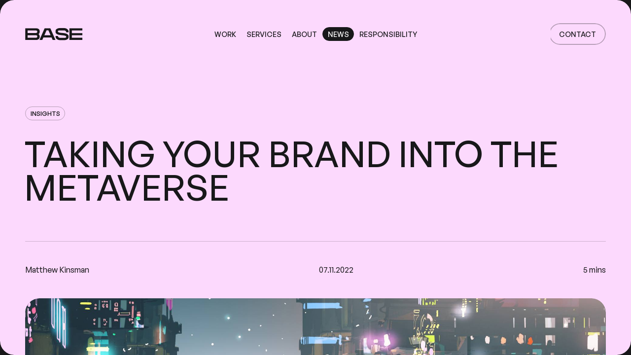

--- FILE ---
content_type: text/html; charset=UTF-8
request_url: https://www.basecreate.com/es/news/brand-purpose-in-2022
body_size: 14941
content:
<!DOCTYPE html><!--  This site was created by Dennis Snellenberg (Code by Dennis)  -->
<html lang="es_ES">
   <head>
            
      <meta charset="UTF-8" />
      <meta name="viewport" content="width=device-width, initial-scale=1, maximum-scale=1">

      <title>Taking your brand into the metaverse | BaseCreate</title>
      <meta name="description" content="We are a professional full-service branding agency and marketing agency with offices in Hong Kong and Europe. We help brands to innovate and break new ground.">
      <meta name="author" content="BaseCreate">      <meta name="robots" content="index, follow">
      
      <meta property="og:url" content="https://www.basecreate.com/es/news/brand-purpose-in-2022">
      <meta property="og:title" content="Taking your brand into the metaverse | BaseCreate">
      <meta property="og:discription" content="We are a professional full-service branding agency and marketing agency with offices in Hong Kong and Europe. We help brands to innovate and break new ground.">
      <meta property="og:site_name" content="BaseCreate" />
      <meta property="og:type" content="website" />      <meta property="og:image" content="https://www.basecreate.com/media/site/3fac76e0ed-1676519491/meta-base-860x540-crop-q72.jpg">
      <meta property="article:published_time" content="2022-11-07">      <meta property="article:modified_time" content="2022-11-07">      <meta property="article:publisher" content="BaseCreate">      <meta property="article:author" content="Matthew Kinsman">
      <link rel="canonical" href="https://www.basecreate.com/es/news/brand-purpose-in-2022">

      <link rel="preload" as="font" href="https://www.basecreate.com/assets/fonts/GeneralSans-Variable.ttf" type="font/ttf" crossorigin="anonymous">

      <link href="https://www.basecreate.com/assets/css/normalize.css" rel="stylesheet">      <link rel="stylesheet" href="https://unpkg.com/flickity@2.3.0/dist/flickity.css"/>
      <link href="https://www.basecreate.com/assets/css/locomotive-scroll.css" rel="stylesheet">      <link href="https://www.basecreate.com/assets/css/styleguide-v4.3.css" rel="stylesheet">      <link href="https://www.basecreate.com/assets/css/components-v4.css" rel="stylesheet">      <link href="https://www.basecreate.com/assets/css/style-v4.2.css" rel="stylesheet">
      <!-- Google Tag Manager -->
      <script>(function(w,d,s,l,i){w[l]=w[l]||[];w[l].push({'gtm.start':
      new Date().getTime(),event:'gtm.js'});var f=d.getElementsByTagName(s)[0],
      j=d.createElement(s),dl=l!='dataLayer'?'&l='+l:'';j.async=true;j.src=
      'https://www.googletagmanager.com/gtm.js?id='+i+dl;f.parentNode.insertBefore(j,f);
      })(window,document,'script','dataLayer','GTM-W5HQ5P');</script>
      <!-- End Google Tag Manager -->

            <!-- Global site tag (gtag.js) - Google Analytics -->
      <script async src="https://www.googletagmanager.com/gtag/js?id=G-50D465EXM5"></script>
      <script>
         window.dataLayer = window.dataLayer || [];
         function gtag(){dataLayer.push(arguments);}
         gtag('js', new Date());
         gtag('set', 'page', window.location.pathname);
         gtag('send', 'pageview');

         gtag('config', 'G-50D465EXM5')
      </script>
      
   </head>

   <body data-barba="wrapper">
      <!-- Google Tag Manager (noscript) -->
      <noscript><iframe src="https://www.googletagmanager.com/ns.html?id=GTM-W5HQ5P"
      height="0" width="0" style="display:none;visibility:hidden"></iframe></noscript>
      <!-- End Google Tag Manager (noscript) -->
      
      <div class="loading-container loading-animation">
         <div class="loading-fade"></div>
         <div class="loading-screen"></div>
         <div class="loading-words">
                        <h3 class="loader-words-wrap">
                                             <span class="single-word"><span class="single-word-inner">Branding</span></span>
                              <span class="single-word"><span class="single-word-inner">&</span></span>
                              <span class="single-word"><span class="single-word-inner">Marketing</span></span>
                              <span class="single-word"><span class="single-word-inner">Agency</span></span>
                                          </h3>
                        <h3 class="loader-words-wrap">
                                             <span class="single-word"><span class="single-word-inner">Bringing</span></span>
                              <span class="single-word"><span class="single-word-inner">ideas</span></span>
                              <span class="single-word"><span class="single-word-inner">to</span></span>
                              <span class="single-word"><span class="single-word-inner">life</span></span>
                                          </h3>
                        <h3 class="loader-words-wrap">
                                             <span class="single-word"><span class="single-word-inner">Hong</span></span>
                              <span class="single-word"><span class="single-word-inner">Kong</span></span>
                              <span class="single-word"><span class="single-word-inner">Airport</span></span>
                                          </h3>
                        <h3 class="loader-words-wrap">
                                             <span class="single-word"><span class="single-word-inner">De</span></span>
                              <span class="single-word"><span class="single-word-inner">Beers</span></span>
                                          </h3>
                        <h3 class="loader-words-wrap">
                                             <span class="single-word"><span class="single-word-inner">First</span></span>
                              <span class="single-word"><span class="single-word-inner">Initiative</span></span>
                              <span class="single-word"><span class="single-word-inner">Foundation</span></span>
                                          </h3>
                        <h3 class="loader-words-wrap">
                                             <span class="single-word"><span class="single-word-inner">Harry Wright</span></span>
                                          </h3>
                        <h3 class="loader-words-wrap">
                                             <span class="single-word"><span class="single-word-inner">Mandarin</span></span>
                              <span class="single-word"><span class="single-word-inner">Oriental</span></span>
                                          </h3>
                        <h3 class="loader-words-wrap">
                                             <span class="single-word"><span class="single-word-inner">City</span></span>
                              <span class="single-word"><span class="single-word-inner">of</span></span>
                              <span class="single-word"><span class="single-word-inner">Dreams</span></span>
                                          </h3>
                        <h3 class="loader-words-wrap">
                                             <span class="single-word"><span class="single-word-inner">Bank</span></span>
                              <span class="single-word"><span class="single-word-inner">of</span></span>
                              <span class="single-word"><span class="single-word-inner">East</span></span>
                              <span class="single-word"><span class="single-word-inner">Asia</span></span>
                                          </h3>
                        <h3 class="loader-words-wrap">
                                             <span class="single-word"><span class="single-word-inner">HKU</span></span>
                              <span class="single-word"><span class="single-word-inner">100</span></span>
                              <span class="single-word"><span class="single-word-inner">years</span></span>
                              <span class="single-word"><span class="single-word-inner">celebration</span></span>
                                          </h3>
                        <h3 class="loader-words-wrap">
                                             <span class="single-word"><span class="single-word-inner">Harvey</span></span>
                              <span class="single-word"><span class="single-word-inner">Nichols</span></span>
                                          </h3>
                        <h3 class="loader-words-wrap">
                                             <span class="single-word"><span class="single-word-inner">Sela</span></span>
                              <span class="single-word"><span class="single-word-inner">Skincare</span></span>
                                          </h3>
                        <h3 class="loader-words-wrap">
                                             <span class="single-word"><span class="single-word-inner">Audemars</span></span>
                              <span class="single-word"><span class="single-word-inner">Piguet</span></span>
                                          </h3>
                        <h3 class="loader-words-wrap">
                                             <span class="single-word"><span class="single-word-inner">Sorin</span></span>
                                          </h3>
                        <h3 class="loader-words-wrap">
                                             <span class="single-word"><span class="single-word-inner">Speeki</span></span>
                                          </h3>
                        <h3 class="loader-words-wrap">
                                             <span class="single-word"><span class="single-word-inner">LENZING™</span></span>
                              <span class="single-word"><span class="single-word-inner">ECOVERO™</span></span>
                                          </h3>
                        <h3 class="loader-words-wrap">
                                             <span class="single-word"><span class="single-word-inner">VEOCEL™</span></span>
                                          </h3>
                        <h3 class="loader-words-wrap">
                                             <span class="single-word"><span class="single-word-inner">Board</span></span>
                              <span class="single-word"><span class="single-word-inner">Riders</span></span>
                              <span class="single-word"><span class="single-word-inner">Wipeout</span></span>
                              <span class="single-word"><span class="single-word-inner">Club</span></span>
                                          </h3>
                        <h3 class="loader-words-wrap">
                                             <span class="single-word"><span class="single-word-inner">The</span></span>
                              <span class="single-word"><span class="single-word-inner">Chester</span></span>
                                          </h3>
                        <h3 class="loader-words-wrap">
                                             <span class="single-word"><span class="single-word-inner">The</span></span>
                              <span class="single-word"><span class="single-word-inner">MOD</span></span>
                                          </h3>
                        <h3 class="loader-words-wrap">
                                             <span class="single-word"><span class="single-word-inner">Hotel</span></span>
                              <span class="single-word"><span class="single-word-inner">Jen</span></span>
                                          </h3>
                        <h3 class="loader-words-wrap">
                                             <span class="single-word"><span class="single-word-inner">CITIC</span></span>
                              <span class="single-word"><span class="single-word-inner">Capital</span></span>
                                          </h3>
                        <h3 class="loader-words-wrap">
                                             <span class="single-word"><span class="single-word-inner">Château</span></span>
                              <span class="single-word"><span class="single-word-inner">de</span></span>
                              <span class="single-word"><span class="single-word-inner">Sours</span></span>
                                          </h3>
                        <h3 class="loader-words-wrap">
                                             <span class="single-word"><span class="single-word-inner">RARE</span></span>
                              <span class="single-word"><span class="single-word-inner">SkinFuel</span></span>
                                          </h3>
                        <h3 class="loader-words-wrap">
                                             <span class="single-word"><span class="single-word-inner">TENCEL™</span></span>
                                          </h3>
                        <h3 class="loader-words-wrap">
                                             <span class="single-word"><span class="single-word-inner">NUSTAR</span></span>
                              <span class="single-word"><span class="single-word-inner">Resort</span></span>
                                          </h3>
                        <h3 class="loader-words-wrap">
                                             <span class="single-word"><span class="single-word-inner">The</span></span>
                              <span class="single-word"><span class="single-word-inner">Whitney</span></span>
                                          </h3>
                        <h3 class="loader-words-wrap">
                                             <span class="single-word"><span class="single-word-inner">Cloud</span></span>
                              <span class="single-word"><span class="single-word-inner">Light</span></span>
                                          </h3>
                        <h3 class="loader-words-wrap">
                                             <span class="single-word"><span class="single-word-inner">La</span></span>
                              <span class="single-word"><span class="single-word-inner">Maison</span></span>
                              <span class="single-word"><span class="single-word-inner">du</span></span>
                              <span class="single-word"><span class="single-word-inner">Chocolat</span></span>
                                          </h3>
                        <h3 class="loader-words-wrap">
                                             <span class="single-word"><span class="single-word-inner">Muon</span></span>
                              <span class="single-word"><span class="single-word-inner">Activewear</span></span>
                                          </h3>
                        <h3 class="loader-words-wrap">
                                             <span class="single-word"><span class="single-word-inner">Confirmity</span></span>
                                          </h3>
                        <h3 class="loader-words-wrap">
                                             <span class="single-word"><span class="single-word-inner">A</span></span>
                              <span class="single-word"><span class="single-word-inner">S</span></span>
                              <span class="single-word"><span class="single-word-inner">T</span></span>
                              <span class="single-word"><span class="single-word-inner">R</span></span>
                              <span class="single-word"><span class="single-word-inner">I</span></span>
                                          </h3>
                        <h3 class="loader-words-wrap">
                                             <span class="single-word"><span class="single-word-inner">Androsophy</span></span>
                                          </h3>
                        <h3 class="loader-words-wrap">
                                             <span class="single-word"><span class="single-word-inner">Pickabowl</span></span>
                                          </h3>
                        <h3 class="loader-words-wrap">
                                             <span class="single-word"><span class="single-word-inner">Aiconik</span></span>
                                          </h3>
                        <h3 class="loader-words-wrap">
                                             <span class="single-word"><span class="single-word-inner">Manuka</span></span>
                              <span class="single-word"><span class="single-word-inner">Royale</span></span>
                                          </h3>
                        <h3 class="loader-words-wrap">
                                             <span class="single-word"><span class="single-word-inner">#</span></span>
                              <span class="single-word"><span class="single-word-inner">Make</span></span>
                              <span class="single-word"><span class="single-word-inner">it</span></span>
                              <span class="single-word"><span class="single-word-inner">feel</span></span>
                              <span class="single-word"><span class="single-word-inner">right</span></span>
                                          </h3>
                        <h3 class="loader-words-wrap">
                                             <span class="single-word"><span class="single-word-inner">Bacardi</span></span>
                              <span class="single-word"><span class="single-word-inner">Group</span></span>
                                          </h3>
                        <h3 class="loader-words-wrap">
                                             <span class="single-word"><span class="single-word-inner">Okada</span></span>
                              <span class="single-word"><span class="single-word-inner">Resort</span></span>
                                          </h3>
                        <h3 class="loader-words-wrap">
                                             <span class="single-word"><span class="single-word-inner">Prezlock</span></span>
                                          </h3>
                        <h3 class="loader-words-wrap">
                                             <span class="single-word"><span class="single-word-inner">Tsuchiya</span></span>
                              <span class="single-word"><span class="single-word-inner">Kaban</span></span>
                                          </h3>
                        <h3 class="loader-words-wrap">
                                             <span class="single-word"><span class="single-word-inner">City</span></span>
                              <span class="single-word"><span class="single-word-inner">di</span></span>
                              <span class="single-word"><span class="single-word-inner">Mare</span></span>
                                          </h3>
                        <h3 class="loader-words-wrap">
                                             <span class="single-word"><span class="single-word-inner">Quantifeed</span></span>
                                          </h3>
                        <h3 class="loader-words-wrap">
                                             <span class="single-word"><span class="single-word-inner">Fleet</span></span>
                              <span class="single-word"><span class="single-word-inner">Management</span></span>
                                          </h3>
                        <h3 class="loader-words-wrap">
                                             <span class="single-word"><span class="single-word-inner">English</span></span>
                              <span class="single-word"><span class="single-word-inner">Schools</span></span>
                              <span class="single-word"><span class="single-word-inner">Foundation</span></span>
                                          </h3>
                        <h3 class="loader-words-wrap">
                                             <span class="single-word"><span class="single-word-inner">International</span></span>
                              <span class="single-word"><span class="single-word-inner">Christian</span></span>
                              <span class="single-word"><span class="single-word-inner">School</span></span>
                                          </h3>
                        <h3 class="loader-words-wrap">
                                             <span class="single-word"><span class="single-word-inner">Hibiki</span></span>
                              <span class="single-word"><span class="single-word-inner">No</span></span>
                              <span class="single-word"><span class="single-word-inner">Mori</span></span>
                                          </h3>
                        <h3 class="loader-words-wrap">
                                             <span class="single-word"><span class="single-word-inner">Nakamichi</span></span>
                                          </h3>
                        <h3 class="loader-words-wrap">
                                             <span class="single-word"><span class="single-word-inner">Dehres</span></span>
                              <span class="single-word"><span class="single-word-inner">Jewellery</span></span>
                                          </h3>
                        <h3 class="loader-words-wrap">
                                             <span class="single-word"><span class="single-word-inner">APM</span></span>
                              <span class="single-word"><span class="single-word-inner">Monaco</span></span>
                                          </h3>
                        <h3 class="loader-words-wrap">
                                             <span class="single-word"><span class="single-word-inner">Eatology</span></span>
                                          </h3>
                        <h3 class="loader-words-wrap">
                                             <span class="single-word"><span class="single-word-inner">K</span></span>
                              <span class="single-word"><span class="single-word-inner">E</span></span>
                              <span class="single-word"><span class="single-word-inner">F</span></span>
                                          </h3>
                        <h3 class="loader-words-wrap">
                                             <span class="single-word"><span class="single-word-inner">L.</span></span>
                              <span class="single-word"><span class="single-word-inner">I.</span></span>
                              <span class="single-word"><span class="single-word-inner">F.</span></span>
                              <span class="single-word"><span class="single-word-inner">E.</span></span>
                                          </h3>
                        <h3 class="loader-words-wrap">
                                             <span class="single-word"><span class="single-word-inner">Mémoire</span></span>
                                          </h3>
                        <h3 class="loader-words-wrap">
                                             <span class="single-word"><span class="single-word-inner">Chaumet</span></span>
                                          </h3>
                        <h3 class="loader-words-wrap">
                                             <span class="single-word"><span class="single-word-inner">St.</span></span>
                              <span class="single-word"><span class="single-word-inner">Regis</span></span>
                                          </h3>
                        <h3 class="loader-words-wrap">
                                             <span class="single-word"><span class="single-word-inner">Panerai</span></span>
                                          </h3>
                        <h3 class="loader-words-wrap">
                                             <span class="single-word"><span class="single-word-inner">Deloitte</span></span>
                                          </h3>
                        <h3 class="loader-words-wrap">
                                             <span class="single-word"><span class="single-word-inner">La</span></span>
                              <span class="single-word"><span class="single-word-inner">Perla</span></span>
                                          </h3>
                        <h3 class="loader-words-wrap">
                                             <span class="single-word"><span class="single-word-inner">TENCEL™</span></span>
                              <span class="single-word"><span class="single-word-inner">Luxe</span></span>
                                          </h3>
                        <h3 class="loader-words-wrap">
                                             <span class="single-word"><span class="single-word-inner">Start</span></span>
                              <span class="single-word"><span class="single-word-inner">Me</span></span>
                              <span class="single-word"><span class="single-word-inner">Up</span></span>
                                          </h3>
                        <h3 class="loader-words-wrap">
                                             <span class="single-word"><span class="single-word-inner">Dufry</span></span>
                                          </h3>
                        <h3 class="loader-words-wrap">
                                             <span class="single-word"><span class="single-word-inner">What</span></span>
                              <span class="single-word"><span class="single-word-inner">we</span></span>
                              <span class="single-word"><span class="single-word-inner">do</span></span>
                              <span class="single-word"><span class="single-word-inner">and</span></span>
                              <span class="single-word"><span class="single-word-inner">why</span></span>
                                          </h3>
                        <h3 class="loader-words-wrap">
                                             <span class="single-word"><span class="single-word-inner">Design</span></span>
                              <span class="single-word"><span class="single-word-inner">for</span></span>
                              <span class="single-word"><span class="single-word-inner">your</span></span>
                              <span class="single-word"><span class="single-word-inner">whole</span></span>
                              <span class="single-word"><span class="single-word-inner">journey</span></span>
                                          </h3>
                        <h3 class="loader-words-wrap">
                                             <span class="single-word"><span class="single-word-inner">Brand</span></span>
                              <span class="single-word"><span class="single-word-inner">Strategy</span></span>
                              <span class="single-word"><span class="single-word-inner">&</span></span>
                              <span class="single-word"><span class="single-word-inner">Voice</span></span>
                                          </h3>
                        <h3 class="loader-words-wrap">
                                             <span class="single-word"><span class="single-word-inner">Branding</span></span>
                              <span class="single-word"><span class="single-word-inner">&</span></span>
                              <span class="single-word"><span class="single-word-inner">Design</span></span>
                                          </h3>
                        <h3 class="loader-words-wrap">
                                             <span class="single-word"><span class="single-word-inner">Digital</span></span>
                              <span class="single-word"><span class="single-word-inner">&</span></span>
                              <span class="single-word"><span class="single-word-inner">Web</span></span>
                                          </h3>
                        <h3 class="loader-words-wrap">
                                             <span class="single-word"><span class="single-word-inner">Content</span></span>
                              <span class="single-word"><span class="single-word-inner">&</span></span>
                              <span class="single-word"><span class="single-word-inner">Campaigns</span></span>
                                          </h3>
                        <h3 class="loader-words-wrap">
                                             <span class="single-word"><span class="single-word-inner">Events</span></span>
                              <span class="single-word"><span class="single-word-inner">&</span></span>
                              <span class="single-word"><span class="single-word-inner">Activations</span></span>
                                          </h3>
                        <h3 class="loader-words-wrap">
                                             <span class="single-word"><span class="single-word-inner">Design</span></span>
                              <span class="single-word"><span class="single-word-inner">for</span></span>
                              <span class="single-word"><span class="single-word-inner">your</span></span>
                              <span class="single-word"><span class="single-word-inner">industry</span></span>
                                          </h3>
                        <h3 class="loader-words-wrap">
                                             <span class="single-word"><span class="single-word-inner">Corporate</span></span>
                                          </h3>
                        <h3 class="loader-words-wrap">
                                             <span class="single-word"><span class="single-word-inner">Consumer</span></span>
                              <span class="single-word"><span class="single-word-inner">Products</span></span>
                                          </h3>
                        <h3 class="loader-words-wrap">
                                             <span class="single-word"><span class="single-word-inner">Hospitality</span></span>
                                          </h3>
                        <h3 class="loader-words-wrap">
                                             <span class="single-word"><span class="single-word-inner">Fashion</span></span>
                              <span class="single-word"><span class="single-word-inner">&</span></span>
                              <span class="single-word"><span class="single-word-inner">textiles</span></span>
                                          </h3>
                        <h3 class="loader-words-wrap">
                                             <span class="single-word"><span class="single-word-inner">Manufacturing</span></span>
                              <span class="single-word"><span class="single-word-inner">and</span></span>
                              <span class="single-word"><span class="single-word-inner">industrial</span></span>
                                          </h3>
                        <h3 class="loader-words-wrap">
                                             <span class="single-word"><span class="single-word-inner">Technology</span></span>
                                          </h3>
                        <h3 class="loader-words-wrap">
                                             <span class="single-word"><span class="single-word-inner">Food</span></span>
                              <span class="single-word"><span class="single-word-inner">&</span></span>
                              <span class="single-word"><span class="single-word-inner">Beverages</span></span>
                                          </h3>
                        <h3 class="loader-words-wrap">
                                             <span class="single-word"><span class="single-word-inner">Logistics</span></span>
                                          </h3>
                        <h3 class="loader-words-wrap">
                                             <span class="single-word"><span class="single-word-inner">Health</span></span>
                              <span class="single-word"><span class="single-word-inner">&</span></span>
                              <span class="single-word"><span class="single-word-inner">Wellness</span></span>
                                          </h3>
                        <h3 class="loader-words-wrap">
                                             <span class="single-word"><span class="single-word-inner">Real</span></span>
                              <span class="single-word"><span class="single-word-inner">Estate</span></span>
                                          </h3>
                        <h3 class="loader-words-wrap">
                                             <span class="single-word"><span class="single-word-inner">Education</span></span>
                                          </h3>
                        <h3 class="loader-words-wrap">
                                             <span class="single-word"><span class="single-word-inner">ESG</span></span>
                              <span class="single-word"><span class="single-word-inner">&</span></span>
                              <span class="single-word"><span class="single-word-inner">Sustainability</span></span>
                                          </h3>
                        <h3 class="loader-words-wrap">
                                             <span class="single-word"><span class="single-word-inner">Experiences</span></span>
                              <span class="single-word"><span class="single-word-inner">that</span></span>
                              <span class="single-word"><span class="single-word-inner">move</span></span>
                              <span class="single-word"><span class="single-word-inner">people</span></span>
                                          </h3>
                        <h3 class="loader-words-wrap">
                                             <span class="single-word"><span class="single-word-inner">News</span></span>
                              <span class="single-word"><span class="single-word-inner">and</span></span>
                              <span class="single-word"><span class="single-word-inner">Insights</span></span>
                                          </h3>
                        <h3 class="loader-words-wrap">
                                             <span class="single-word"><span class="single-word-inner">A Swiss pearl brand for the future</span></span>
                                          </h3>
                        <h3 class="loader-words-wrap">
                                             <span class="single-word"><span class="single-word-inner">The</span></span>
                              <span class="single-word"><span class="single-word-inner">world's</span></span>
                              <span class="single-word"><span class="single-word-inner">first</span></span>
                              <span class="single-word"><span class="single-word-inner">AI environment</span></span>
                              <span class="single-word"><span class="single-word-inner">champion</span></span>
                                          </h3>
                        <h3 class="loader-words-wrap active">
                                             <span class="single-word"><span class="single-word-inner">Branding</span></span>
                              <span class="single-word"><span class="single-word-inner">in</span></span>
                              <span class="single-word"><span class="single-word-inner">the</span></span>
                              <span class="single-word"><span class="single-word-inner">metaverse</span></span>
                                          </h3>
                        <h3 class="loader-words-wrap">
                                             <span class="single-word"><span class="single-word-inner">Rebranding</span></span>
                              <span class="single-word"><span class="single-word-inner">a</span></span>
                              <span class="single-word"><span class="single-word-inner">contruction</span></span>
                              <span class="single-word"><span class="single-word-inner">leader</span></span>
                                          </h3>
                        <h3 class="loader-words-wrap">
                                             <span class="single-word"><span class="single-word-inner">Increase</span></span>
                              <span class="single-word"><span class="single-word-inner">your</span></span>
                              <span class="single-word"><span class="single-word-inner">brand</span></span>
                              <span class="single-word"><span class="single-word-inner">loyalty</span></span>
                                          </h3>
                        <h3 class="loader-words-wrap">
                                             <span class="single-word"><span class="single-word-inner">What</span></span>
                              <span class="single-word"><span class="single-word-inner">is</span></span>
                              <span class="single-word"><span class="single-word-inner">brand</span></span>
                              <span class="single-word"><span class="single-word-inner">voice?</span></span>
                                          </h3>
                        <h3 class="loader-words-wrap">
                                             <span class="single-word"><span class="single-word-inner">Time</span></span>
                              <span class="single-word"><span class="single-word-inner">for</span></span>
                              <span class="single-word"><span class="single-word-inner">a</span></span>
                              <span class="single-word"><span class="single-word-inner">brand</span></span>
                              <span class="single-word"><span class="single-word-inner">check-up?</span></span>
                                          </h3>
                        <h3 class="loader-words-wrap">
                                             <span class="single-word"><span class="single-word-inner">Creating</span></span>
                              <span class="single-word"><span class="single-word-inner">Positive</span></span>
                              <span class="single-word"><span class="single-word-inner">Impact</span></span>
                                          </h3>
                        <h3 class="loader-words-wrap">
                                             <span class="single-word"><span class="single-word-inner">Let's</span></span>
                              <span class="single-word"><span class="single-word-inner">talk</span></span>
                                          </h3>
                        <h3 class="loader-words-wrap">
                                             <span class="single-word"><span class="single-word-inner">Thanks</span></span>
                              <span class="single-word"><span class="single-word-inner">for</span></span>
                              <span class="single-word"><span class="single-word-inner">reaching</span></span>
                              <span class="single-word"><span class="single-word-inner">out</span></span>
                                          </h3>
                        <h3 class="loader-words-wrap">
                                             <span class="single-word"><span class="single-word-inner">App</span></span>
                              <span class="single-word"><span class="single-word-inner">Design</span></span>
                                          </h3>
                        <h3 class="loader-words-wrap">
                                             <span class="single-word"><span class="single-word-inner">Box</span></span>
                              <span class="single-word"><span class="single-word-inner">Packaging</span></span>
                              <span class="single-word"><span class="single-word-inner">Design</span></span>
                                          </h3>
                        <h3 class="loader-words-wrap">
                                             <span class="single-word"><span class="single-word-inner">Brand Activation</span></span>
                                          </h3>
                        <h3 class="loader-words-wrap">
                                             <span class="single-word"><span class="single-word-inner">Brand</span></span>
                              <span class="single-word"><span class="single-word-inner">Activation</span></span>
                              <span class="single-word"><span class="single-word-inner">Campaigns</span></span>
                                          </h3>
                        <h3 class="loader-words-wrap">
                                             <span class="single-word"><span class="single-word-inner">Brand</span></span>
                              <span class="single-word"><span class="single-word-inner">Activation</span></span>
                              <span class="single-word"><span class="single-word-inner">Events</span></span>
                                          </h3>
                        <h3 class="loader-words-wrap">
                                             <span class="single-word"><span class="single-word-inner">Brand</span></span>
                              <span class="single-word"><span class="single-word-inner">Activation</span></span>
                              <span class="single-word"><span class="single-word-inner">Strategy</span></span>
                                          </h3>
                        <h3 class="loader-words-wrap">
                                             <span class="single-word"><span class="single-word-inner">Brand</span></span>
                              <span class="single-word"><span class="single-word-inner">Architecture</span></span>
                                          </h3>
                        <h3 class="loader-words-wrap">
                                             <span class="single-word"><span class="single-word-inner">Brand</span></span>
                              <span class="single-word"><span class="single-word-inner">Architecture</span></span>
                              <span class="single-word"><span class="single-word-inner">Framework</span></span>
                                          </h3>
                        <h3 class="loader-words-wrap">
                                             <span class="single-word"><span class="single-word-inner">Brand</span></span>
                              <span class="single-word"><span class="single-word-inner">Architecture</span></span>
                              <span class="single-word"><span class="single-word-inner">Strategy</span></span>
                                          </h3>
                        <h3 class="loader-words-wrap">
                                             <span class="single-word"><span class="single-word-inner">Brand</span></span>
                              <span class="single-word"><span class="single-word-inner">Building</span></span>
                              <span class="single-word"><span class="single-word-inner">Guidelines</span></span>
                                          </h3>
                        <h3 class="loader-words-wrap">
                                             <span class="single-word"><span class="single-word-inner">Brand</span></span>
                              <span class="single-word"><span class="single-word-inner">Color</span></span>
                              <span class="single-word"><span class="single-word-inner">Guidelines</span></span>
                                          </h3>
                        <h3 class="loader-words-wrap">
                                             <span class="single-word"><span class="single-word-inner">Brand</span></span>
                              <span class="single-word"><span class="single-word-inner">Communication</span></span>
                              <span class="single-word"><span class="single-word-inner">Strategy</span></span>
                                          </h3>
                        <h3 class="loader-words-wrap">
                                             <span class="single-word"><span class="single-word-inner">Brand</span></span>
                              <span class="single-word"><span class="single-word-inner">Consulting</span></span>
                              <span class="single-word"><span class="single-word-inner">Agency</span></span>
                                          </h3>
                        <h3 class="loader-words-wrap">
                                             <span class="single-word"><span class="single-word-inner">Brand</span></span>
                              <span class="single-word"><span class="single-word-inner">Guidelines</span></span>
                              <span class="single-word"><span class="single-word-inner">Typography</span></span>
                                          </h3>
                        <h3 class="loader-words-wrap">
                                             <span class="single-word"><span class="single-word-inner">Hong Kong</span></span>
                              <span class="single-word"><span class="single-word-inner">Brand</span></span>
                              <span class="single-word"><span class="single-word-inner">Identity</span></span>
                              <span class="single-word"><span class="single-word-inner">Creative</span></span>
                              <span class="single-word"><span class="single-word-inner">Agency</span></span>
                                          </h3>
                        <h3 class="loader-words-wrap">
                                             <span class="single-word"><span class="single-word-inner">Brand</span></span>
                              <span class="single-word"><span class="single-word-inner">Identity</span></span>
                              <span class="single-word"><span class="single-word-inner">Guidelines</span></span>
                                          </h3>
                        <h3 class="loader-words-wrap">
                                             <span class="single-word"><span class="single-word-inner">Brand</span></span>
                              <span class="single-word"><span class="single-word-inner">Management</span></span>
                                          </h3>
                        <h3 class="loader-words-wrap">
                                             <span class="single-word"><span class="single-word-inner">Brand</span></span>
                              <span class="single-word"><span class="single-word-inner">Naming</span></span>
                                          </h3>
                        <h3 class="loader-words-wrap">
                                             <span class="single-word"><span class="single-word-inner">Brand</span></span>
                              <span class="single-word"><span class="single-word-inner">Positioning</span></span>
                                          </h3>
                        <h3 class="loader-words-wrap">
                                             <span class="single-word"><span class="single-word-inner">Brand</span></span>
                              <span class="single-word"><span class="single-word-inner">Positioning</span></span>
                              <span class="single-word"><span class="single-word-inner">Analysis</span></span>
                                          </h3>
                        <h3 class="loader-words-wrap">
                                             <span class="single-word"><span class="single-word-inner">Brand</span></span>
                              <span class="single-word"><span class="single-word-inner">Positioning</span></span>
                              <span class="single-word"><span class="single-word-inner">Mapping</span></span>
                                          </h3>
                        <h3 class="loader-words-wrap">
                                             <span class="single-word"><span class="single-word-inner">Brand</span></span>
                              <span class="single-word"><span class="single-word-inner">Positioning</span></span>
                              <span class="single-word"><span class="single-word-inner">Research</span></span>
                                          </h3>
                        <h3 class="loader-words-wrap">
                                             <span class="single-word"><span class="single-word-inner">Brand</span></span>
                              <span class="single-word"><span class="single-word-inner">Reposition</span></span>
                                          </h3>
                        <h3 class="loader-words-wrap">
                                             <span class="single-word"><span class="single-word-inner">Brand</span></span>
                              <span class="single-word"><span class="single-word-inner">Positioning</span></span>
                              <span class="single-word"><span class="single-word-inner">Strategy</span></span>
                                          </h3>
                        <h3 class="loader-words-wrap">
                                             <span class="single-word"><span class="single-word-inner">Brand</span></span>
                              <span class="single-word"><span class="single-word-inner">Research</span></span>
                                          </h3>
                        <h3 class="loader-words-wrap">
                                             <span class="single-word"><span class="single-word-inner">Brand</span></span>
                              <span class="single-word"><span class="single-word-inner">Strategy</span></span>
                              <span class="single-word"><span class="single-word-inner">Consulting</span></span>
                                          </h3>
                        <h3 class="loader-words-wrap">
                                             <span class="single-word"><span class="single-word-inner">Brand</span></span>
                              <span class="single-word"><span class="single-word-inner">Strategy</span></span>
                              <span class="single-word"><span class="single-word-inner">Research</span></span>
                                          </h3>
                        <h3 class="loader-words-wrap">
                                             <span class="single-word"><span class="single-word-inner">Brand</span></span>
                              <span class="single-word"><span class="single-word-inner">Style</span></span>
                              <span class="single-word"><span class="single-word-inner">Guide</span></span>
                                          </h3>
                        <h3 class="loader-words-wrap">
                                             <span class="single-word"><span class="single-word-inner">Brand</span></span>
                              <span class="single-word"><span class="single-word-inner">Toolkit</span></span>
                                          </h3>
                        <h3 class="loader-words-wrap">
                                             <span class="single-word"><span class="single-word-inner">Brand</span></span>
                              <span class="single-word"><span class="single-word-inner">VIdeo</span></span>
                                          </h3>
                        <h3 class="loader-words-wrap">
                                             <span class="single-word"><span class="single-word-inner">Hong</span></span>
                              <span class="single-word"><span class="single-word-inner">Kong</span></span>
                              <span class="single-word"><span class="single-word-inner">Branding</span></span>
                              <span class="single-word"><span class="single-word-inner">Agency</span></span>
                                          </h3>
                        <h3 class="loader-words-wrap">
                                             <span class="single-word"><span class="single-word-inner">Branding</span></span>
                              <span class="single-word"><span class="single-word-inner">And</span></span>
                              <span class="single-word"><span class="single-word-inner">Marketing</span></span>
                                          </h3>
                        <h3 class="loader-words-wrap">
                                             <span class="single-word"><span class="single-word-inner">Brochure</span></span>
                              <span class="single-word"><span class="single-word-inner">Design</span></span>
                                          </h3>
                        <h3 class="loader-words-wrap">
                                             <span class="single-word"><span class="single-word-inner">Brochure</span></span>
                              <span class="single-word"><span class="single-word-inner">Design</span></span>
                              <span class="single-word"><span class="single-word-inner">Agency</span></span>
                                          </h3>
                        <h3 class="loader-words-wrap">
                                             <span class="single-word"><span class="single-word-inner">Business</span></span>
                              <span class="single-word"><span class="single-word-inner">Card</span></span>
                              <span class="single-word"><span class="single-word-inner">Design</span></span>
                                          </h3>
                        <h3 class="loader-words-wrap">
                                             <span class="single-word"><span class="single-word-inner">Catalog</span></span>
                              <span class="single-word"><span class="single-word-inner">Design</span></span>
                                          </h3>
                        <h3 class="loader-words-wrap">
                                             <span class="single-word"><span class="single-word-inner">Company</span></span>
                              <span class="single-word"><span class="single-word-inner">Logo</span></span>
                              <span class="single-word"><span class="single-word-inner">Design</span></span>
                                          </h3>
                        <h3 class="loader-words-wrap">
                                             <span class="single-word"><span class="single-word-inner">Content</span></span>
                              <span class="single-word"><span class="single-word-inner">Creation</span></span>
                                          </h3>
                        <h3 class="loader-words-wrap">
                                             <span class="single-word"><span class="single-word-inner">Content</span></span>
                              <span class="single-word"><span class="single-word-inner">Marketing</span></span>
                                          </h3>
                        <h3 class="loader-words-wrap">
                                             <span class="single-word"><span class="single-word-inner">Content</span></span>
                              <span class="single-word"><span class="single-word-inner">Production</span></span>
                                          </h3>
                        <h3 class="loader-words-wrap">
                                             <span class="single-word"><span class="single-word-inner">Content</span></span>
                              <span class="single-word"><span class="single-word-inner">Strategy</span></span>
                                          </h3>
                        <h3 class="loader-words-wrap">
                                             <span class="single-word"><span class="single-word-inner">Content</span></span>
                              <span class="single-word"><span class="single-word-inner">Writing</span></span>
                                          </h3>
                        <h3 class="loader-words-wrap">
                                             <span class="single-word"><span class="single-word-inner">Corporate</span></span>
                              <span class="single-word"><span class="single-word-inner">Branding</span></span>
                              <span class="single-word"><span class="single-word-inner">Agency</span></span>
                                          </h3>
                        <h3 class="loader-words-wrap">
                                             <span class="single-word"><span class="single-word-inner">Corporate</span></span>
                              <span class="single-word"><span class="single-word-inner">Identities</span></span>
                                          </h3>
                        <h3 class="loader-words-wrap">
                                             <span class="single-word"><span class="single-word-inner">Corporate</span></span>
                              <span class="single-word"><span class="single-word-inner">Logo</span></span>
                              <span class="single-word"><span class="single-word-inner">Design</span></span>
                                          </h3>
                        <h3 class="loader-words-wrap">
                                             <span class="single-word"><span class="single-word-inner">Creative</span></span>
                              <span class="single-word"><span class="single-word-inner">Agency</span></span>
                                          </h3>
                        <h3 class="loader-words-wrap">
                                             <span class="single-word"><span class="single-word-inner">Creative</span></span>
                              <span class="single-word"><span class="single-word-inner">Content</span></span>
                                          </h3>
                        <h3 class="loader-words-wrap">
                                             <span class="single-word"><span class="single-word-inner">Creative</span></span>
                              <span class="single-word"><span class="single-word-inner">Design</span></span>
                                          </h3>
                        <h3 class="loader-words-wrap">
                                             <span class="single-word"><span class="single-word-inner">Design</span></span>
                              <span class="single-word"><span class="single-word-inner">Agency</span></span>
                                          </h3>
                        <h3 class="loader-words-wrap">
                                             <span class="single-word"><span class="single-word-inner">Design</span></span>
                              <span class="single-word"><span class="single-word-inner">Strategy</span></span>
                              <span class="single-word"><span class="single-word-inner">Agency</span></span>
                                          </h3>
                        <h3 class="loader-words-wrap">
                                             <span class="single-word"><span class="single-word-inner">Develop</span></span>
                              <span class="single-word"><span class="single-word-inner">Positioning</span></span>
                              <span class="single-word"><span class="single-word-inner">Strategy</span></span>
                                          </h3>
                        <h3 class="loader-words-wrap">
                                             <span class="single-word"><span class="single-word-inner">Digital</span></span>
                              <span class="single-word"><span class="single-word-inner">Brand</span></span>
                              <span class="single-word"><span class="single-word-inner">Guideline</span></span>
                                          </h3>
                        <h3 class="loader-words-wrap">
                                             <span class="single-word"><span class="single-word-inner">Digital</span></span>
                              <span class="single-word"><span class="single-word-inner">Content</span></span>
                              <span class="single-word"><span class="single-word-inner">Marketing</span></span>
                              <span class="single-word"><span class="single-word-inner">Agency</span></span>
                                          </h3>
                        <h3 class="loader-words-wrap">
                                             <span class="single-word"><span class="single-word-inner">Direct</span></span>
                              <span class="single-word"><span class="single-word-inner">Mail</span></span>
                              <span class="single-word"><span class="single-word-inner">Design</span></span>
                                          </h3>
                        <h3 class="loader-words-wrap">
                                             <span class="single-word"><span class="single-word-inner">eCommerce</span></span>
                                          </h3>
                        <h3 class="loader-words-wrap">
                                             <span class="single-word"><span class="single-word-inner">Ecommerce</span></span>
                              <span class="single-word"><span class="single-word-inner">Agency</span></span>
                                          </h3>
                        <h3 class="loader-words-wrap">
                                             <span class="single-word"><span class="single-word-inner">Error</span></span>
                              <span class="single-word"><span class="single-word-inner">404</span></span>
                                          </h3>
                        <h3 class="loader-words-wrap">
                                             <span class="single-word"><span class="single-word-inner">Experience</span></span>
                              <span class="single-word"><span class="single-word-inner">Design</span></span>
                              <span class="single-word"><span class="single-word-inner">Agency</span></span>
                                          </h3>
                        <h3 class="loader-words-wrap">
                                             <span class="single-word"><span class="single-word-inner">Flyer</span></span>
                              <span class="single-word"><span class="single-word-inner">Design</span></span>
                                          </h3>
                        <h3 class="loader-words-wrap">
                                             <span class="single-word"><span class="single-word-inner">Food</span></span>
                              <span class="single-word"><span class="single-word-inner">Packaging</span></span>
                              <span class="single-word"><span class="single-word-inner">Design</span></span>
                                          </h3>
                        <h3 class="loader-words-wrap">
                                             <span class="single-word"><span class="single-word-inner">Full</span></span>
                              <span class="single-word"><span class="single-word-inner">Service</span></span>
                              <span class="single-word"><span class="single-word-inner">Branding</span></span>
                              <span class="single-word"><span class="single-word-inner">Agency</span></span>
                                          </h3>
                        <h3 class="loader-words-wrap">
                                             <span class="single-word"><span class="single-word-inner">Global</span></span>
                              <span class="single-word"><span class="single-word-inner">Branding</span></span>
                              <span class="single-word"><span class="single-word-inner">Agency</span></span>
                                          </h3>
                        <h3 class="loader-words-wrap">
                                             <span class="single-word"><span class="single-word-inner">Graphic</span></span>
                              <span class="single-word"><span class="single-word-inner">Design</span></span>
                                          </h3>
                        <h3 class="loader-words-wrap">
                                             <span class="single-word"><span class="single-word-inner">Healthcare</span></span>
                              <span class="single-word"><span class="single-word-inner">Branding</span></span>
                              <span class="single-word"><span class="single-word-inner">Agency</span></span>
                                          </h3>
                        <h3 class="loader-words-wrap">
                                             <span class="single-word"><span class="single-word-inner">Hospitality</span></span>
                              <span class="single-word"><span class="single-word-inner">Branding</span></span>
                              <span class="single-word"><span class="single-word-inner">Agency</span></span>
                                          </h3>
                        <h3 class="loader-words-wrap">
                                             <span class="single-word"><span class="single-word-inner">Logo</span></span>
                              <span class="single-word"><span class="single-word-inner">Design</span></span>
                                          </h3>
                        <h3 class="loader-words-wrap">
                                             <span class="single-word"><span class="single-word-inner">Logo</span></span>
                              <span class="single-word"><span class="single-word-inner">Design</span></span>
                              <span class="single-word"><span class="single-word-inner">Guidelines</span></span>
                                          </h3>
                        <h3 class="loader-words-wrap">
                                             <span class="single-word"><span class="single-word-inner">Luxury</span></span>
                              <span class="single-word"><span class="single-word-inner">Brand</span></span>
                              <span class="single-word"><span class="single-word-inner">Positioning</span></span>
                                          </h3>
                        <h3 class="loader-words-wrap">
                                             <span class="single-word"><span class="single-word-inner">Luxury</span></span>
                              <span class="single-word"><span class="single-word-inner">Branding</span></span>
                              <span class="single-word"><span class="single-word-inner">Agency</span></span>
                                          </h3>
                        <h3 class="loader-words-wrap">
                                             <span class="single-word"><span class="single-word-inner">Marketing</span></span>
                              <span class="single-word"><span class="single-word-inner">Strategy</span></span>
                              <span class="single-word"><span class="single-word-inner">Agency</span></span>
                                          </h3>
                        <h3 class="loader-words-wrap">
                                             <span class="single-word"><span class="single-word-inner">Marketing</span></span>
                              <span class="single-word"><span class="single-word-inner">Video</span></span>
                                          </h3>
                        <h3 class="loader-words-wrap">
                                             <span class="single-word"><span class="single-word-inner">Mobile</span></span>
                              <span class="single-word"><span class="single-word-inner">Apps</span></span>
                                          </h3>
                        <h3 class="loader-words-wrap">
                                             <span class="single-word"><span class="single-word-inner">Multi</span></span>
                              <span class="single-word"><span class="single-word-inner">Brand</span></span>
                              <span class="single-word"><span class="single-word-inner">Strategy</span></span>
                                          </h3>
                        <h3 class="loader-words-wrap">
                                             <span class="single-word"><span class="single-word-inner">New</span></span>
                              <span class="single-word"><span class="single-word-inner">Brand</span></span>
                              <span class="single-word"><span class="single-word-inner">Strategy</span></span>
                                          </h3>
                        <h3 class="loader-words-wrap">
                                             <span class="single-word"><span class="single-word-inner">Hong Kong</span></span>
                              <span class="single-word"><span class="single-word-inner">Packaging</span></span>
                              <span class="single-word"><span class="single-word-inner">Design</span></span>
                              <span class="single-word"><span class="single-word-inner">Agency</span></span>
                                          </h3>
                        <h3 class="loader-words-wrap">
                                             <span class="single-word"><span class="single-word-inner">Print</span></span>
                              <span class="single-word"><span class="single-word-inner">And</span></span>
                              <span class="single-word"><span class="single-word-inner">Consumer</span></span>
                              <span class="single-word"><span class="single-word-inner">Collaterals</span></span>
                                          </h3>
                        <h3 class="loader-words-wrap">
                                             <span class="single-word"><span class="single-word-inner">Privacy</span></span>
                              <span class="single-word"><span class="single-word-inner">cookie</span></span>
                              <span class="single-word"><span class="single-word-inner">policy</span></span>
                              <span class="single-word"><span class="single-word-inner">&</span></span>
                              <span class="single-word"><span class="single-word-inner">terms</span></span>
                                          </h3>
                        <h3 class="loader-words-wrap">
                                             <span class="single-word"><span class="single-word-inner">Product</span></span>
                              <span class="single-word"><span class="single-word-inner">Design</span></span>
                                          </h3>
                        <h3 class="loader-words-wrap">
                                             <span class="single-word"><span class="single-word-inner">Product</span></span>
                              <span class="single-word"><span class="single-word-inner">Logo</span></span>
                              <span class="single-word"><span class="single-word-inner">Design</span></span>
                                          </h3>
                        <h3 class="loader-words-wrap">
                                             <span class="single-word"><span class="single-word-inner">Product</span></span>
                              <span class="single-word"><span class="single-word-inner">Marketing</span></span>
                                          </h3>
                        <h3 class="loader-words-wrap">
                                             <span class="single-word"><span class="single-word-inner">Product</span></span>
                              <span class="single-word"><span class="single-word-inner">Package</span></span>
                                          </h3>
                        <h3 class="loader-words-wrap">
                                             <span class="single-word"><span class="single-word-inner">Product</span></span>
                              <span class="single-word"><span class="single-word-inner">Positioning</span></span>
                                          </h3>
                        <h3 class="loader-words-wrap">
                                             <span class="single-word"><span class="single-word-inner">Real</span></span>
                              <span class="single-word"><span class="single-word-inner">Estate</span></span>
                              <span class="single-word"><span class="single-word-inner">Branding</span></span>
                              <span class="single-word"><span class="single-word-inner">Agency</span></span>
                                          </h3>
                        <h3 class="loader-words-wrap">
                                             <span class="single-word"><span class="single-word-inner">Rebranding</span></span>
                              <span class="single-word"><span class="single-word-inner">Strategy</span></span>
                                          </h3>
                        <h3 class="loader-words-wrap">
                                             <span class="single-word"><span class="single-word-inner">Responsive</span></span>
                              <span class="single-word"><span class="single-word-inner">Web</span></span>
                              <span class="single-word"><span class="single-word-inner">Design</span></span>
                              <span class="single-word"><span class="single-word-inner">Company</span></span>
                                          </h3>
                        <h3 class="loader-words-wrap">
                                             <span class="single-word"><span class="single-word-inner">Restaurant</span></span>
                              <span class="single-word"><span class="single-word-inner">Branding</span></span>
                              <span class="single-word"><span class="single-word-inner">Agency</span></span>
                                          </h3>
                        <h3 class="loader-words-wrap">
                                             <span class="single-word"><span class="single-word-inner">Retail</span></span>
                              <span class="single-word"><span class="single-word-inner">Design</span></span>
                                          </h3>
                        <h3 class="loader-words-wrap">
                                             <span class="single-word"><span class="single-word-inner">Retail</span></span>
                              <span class="single-word"><span class="single-word-inner">Experience</span></span>
                              <span class="single-word"><span class="single-word-inner">Design</span></span>
                                          </h3>
                        <h3 class="loader-words-wrap">
                                             <span class="single-word"><span class="single-word-inner">Retail</span></span>
                              <span class="single-word"><span class="single-word-inner">Space</span></span>
                              <span class="single-word"><span class="single-word-inner">Design</span></span>
                                          </h3>
                        <h3 class="loader-words-wrap">
                                             <span class="single-word"><span class="single-word-inner">SaaS</span></span>
                              <span class="single-word"><span class="single-word-inner">Content</span></span>
                              <span class="single-word"><span class="single-word-inner">Marketing</span></span>
                              <span class="single-word"><span class="single-word-inner">Agency</span></span>
                                          </h3>
                        <h3 class="loader-words-wrap">
                                             <span class="single-word"><span class="single-word-inner">Shopify</span></span>
                              <span class="single-word"><span class="single-word-inner">Web</span></span>
                              <span class="single-word"><span class="single-word-inner">Design</span></span>
                              <span class="single-word"><span class="single-word-inner">Agency</span></span>
                                          </h3>
                        <h3 class="loader-words-wrap">
                                             <span class="single-word"><span class="single-word-inner">Social</span></span>
                              <span class="single-word"><span class="single-word-inner">Media</span></span>
                              <span class="single-word"><span class="single-word-inner">Agency</span></span>
                                          </h3>
                        <h3 class="loader-words-wrap">
                                             <span class="single-word"><span class="single-word-inner">Social</span></span>
                              <span class="single-word"><span class="single-word-inner">Media</span></span>
                              <span class="single-word"><span class="single-word-inner">Content</span></span>
                                          </h3>
                        <h3 class="loader-words-wrap">
                                             <span class="single-word"><span class="single-word-inner">Sport</span></span>
                              <span class="single-word"><span class="single-word-inner">Branding</span></span>
                              <span class="single-word"><span class="single-word-inner">Agency</span></span>
                                          </h3>
                        <h3 class="loader-words-wrap">
                                             <span class="single-word"><span class="single-word-inner">Stationery</span></span>
                              <span class="single-word"><span class="single-word-inner">Design</span></span>
                                          </h3>
                        <h3 class="loader-words-wrap">
                              <span class="single-word"><span class="single-word-inner">Styleguide</span></span>
                           </h3>
                        <h3 class="loader-words-wrap">
                                             <span class="single-word"><span class="single-word-inner">Thanks</span></span>
                              <span class="single-word"><span class="single-word-inner">for</span></span>
                              <span class="single-word"><span class="single-word-inner">reaching</span></span>
                              <span class="single-word"><span class="single-word-inner">out</span></span>
                                          </h3>
                        <h3 class="loader-words-wrap">
                              <span class="single-word"><span class="single-word-inner">Team</span></span>
                           </h3>
                        <h3 class="loader-words-wrap">
                              <span class="single-word"><span class="single-word-inner">Matthew Kinsman</span></span>
                           </h3>
                        <h3 class="loader-words-wrap">
                                             <span class="single-word"><span class="single-word-inner">Winning</span></span>
                              <span class="single-word"><span class="single-word-inner">hearts</span></span>
                              <span class="single-word"><span class="single-word-inner">and</span></span>
                              <span class="single-word"><span class="single-word-inner">trust</span></span>
                                          </h3>
                        <h3 class="loader-words-wrap">
                                             <span class="single-word"><span class="single-word-inner">Types</span></span>
                              <span class="single-word"><span class="single-word-inner">of</span></span>
                              <span class="single-word"><span class="single-word-inner">Brand</span></span>
                              <span class="single-word"><span class="single-word-inner">Architecture</span></span>
                                          </h3>
                        <h3 class="loader-words-wrap">
                                             <span class="single-word"><span class="single-word-inner">UI</span></span>
                              <span class="single-word"><span class="single-word-inner">and</span></span>
                              <span class="single-word"><span class="single-word-inner">UX</span></span>
                              <span class="single-word"><span class="single-word-inner">Designs</span></span>
                                          </h3>
                        <h3 class="loader-words-wrap">
                                             <span class="single-word"><span class="single-word-inner">User</span></span>
                              <span class="single-word"><span class="single-word-inner">Experience</span></span>
                              <span class="single-word"><span class="single-word-inner">UX</span></span>
                                          </h3>
                        <h3 class="loader-words-wrap">
                                             <span class="single-word"><span class="single-word-inner">Video</span></span>
                              <span class="single-word"><span class="single-word-inner">Content</span></span>
                                          </h3>
                        <h3 class="loader-words-wrap">
                                             <span class="single-word"><span class="single-word-inner">Video</span></span>
                              <span class="single-word"><span class="single-word-inner">Production</span></span>
                              <span class="single-word"><span class="single-word-inner">Agency</span></span>
                                          </h3>
                        <h3 class="loader-words-wrap">
                                             <span class="single-word"><span class="single-word-inner">Visual</span></span>
                              <span class="single-word"><span class="single-word-inner">Brand</span></span>
                              <span class="single-word"><span class="single-word-inner">Guidelines</span></span>
                                          </h3>
                        <h3 class="loader-words-wrap">
                                             <span class="single-word"><span class="single-word-inner">Visual</span></span>
                              <span class="single-word"><span class="single-word-inner">Brand</span></span>
                              <span class="single-word"><span class="single-word-inner">Identity</span></span>
                                          </h3>
                        <h3 class="loader-words-wrap">
                                             <span class="single-word"><span class="single-word-inner">Web</span></span>
                              <span class="single-word"><span class="single-word-inner">App</span></span>
                                          </h3>
                        <h3 class="loader-words-wrap">
                                             <span class="single-word"><span class="single-word-inner">Web</span></span>
                              <span class="single-word"><span class="single-word-inner">Design</span></span>
                                          </h3>
                        <h3 class="loader-words-wrap">
                                             <span class="single-word"><span class="single-word-inner">Website</span></span>
                              <span class="single-word"><span class="single-word-inner">Development</span></span>
                                          </h3>
                        <h3 class="loader-words-wrap">
                                             <span class="single-word"><span class="single-word-inner">Wordpress</span></span>
                              <span class="single-word"><span class="single-word-inner">Web</span></span>
                              <span class="single-word"><span class="single-word-inner">Design</span></span>
                              <span class="single-word"><span class="single-word-inner">Agency</span></span>
                                          </h3>
                     </div>
      </div>
      <div class="custom-cursor no-select">
         <div class="cursor-normal">
            <div class="cursor-normal-before"></div>
            <span class="cursor-text">View</span>
            <span class="cursor-text duplicate">View</span>
         </div>
      </div>
      <nav class="theme-nav-transitioning nav-mobile-not-active theme-nav-light theme-nav-transitioning">
         <div class="nav-links">
            <div class="nav-links-wrapper">
               <a href="https://www.basecreate.com/es" class="logo" data-hover="logo">
                  <svg width="62" height="49" viewBox="0 0 62 49" fill="none" xmlns="http://www.w3.org/2000/svg">
<path d="M61.17 13.95C61.17 15.86 60.78 17.73 60.01 19.54C59.24 21.36 57.99 23 56.26 24.45C57.99 25.91 59.24 27.55 60.01 29.4C60.78 31.24 61.17 33.1 61.17 34.96C61.17 37.51 60.74 39.66 59.87 41.41C59.01 43.16 57.85 44.58 56.39 45.67C54.93 46.76 53.23 47.56 51.27 48.06C49.31 48.56 47.27 48.81 45.13 48.81H0.309998V0.1H45.13C47.27 0.1 49.31 0.35 51.27 0.85C53.22 1.35 54.93 2.15 56.39 3.24C57.84 4.33 59 5.75 59.87 7.5C60.73 9.25 61.17 11.4 61.17 13.95ZM44.87 20.02C46.6 20.02 48.05 19.5 49.24 18.45C50.42 17.4 51.01 16.11 51.01 14.56C51.01 13.01 50.45 11.72 49.34 10.81C48.23 9.9 46.85 9.45 45.21 9.45H10.48V20.02H44.87V20.02ZM10.48 28.96V39.47H45.34C46.89 39.47 48.22 39.03 49.33 38.14C50.44 37.25 51 35.95 51 34.22C51 32.63 50.41 31.35 49.23 30.4C48.05 29.45 46.48 28.97 44.52 28.97H10.47L10.48 28.96Z" fill="black"/>
</svg>
                  <svg width="68" height="49" viewBox="0 0 68 49" fill="none" xmlns="http://www.w3.org/2000/svg">
<path d="M45.47 0.1H21.77L0.160004 48.81H11.89L16.57 38.24H50.66L55.34 48.81H67.07L45.46 0.1H45.47ZM20.54 29.43L29.63 8.9H37.6L46.69 29.43H20.54Z" fill="black"/>
</svg>
                  <svg width="55" height="49" viewBox="0 0 55 49" fill="none" xmlns="http://www.w3.org/2000/svg">
<path d="M10.31 13.74C10.31 15.06 10.95 16.09 12.22 16.84C13.49 17.59 15.18 18.17 17.27 18.58C19.36 18.99 21.75 19.3 24.43 19.5C27.11 19.7 29.84 19.97 32.62 20.28C35.39 20.6 38.12 21.03 40.81 21.58C43.49 22.13 45.88 22.92 47.97 23.97C50.06 25.02 51.74 26.38 53.02 28.06C54.29 29.74 54.93 31.9 54.93 34.54C54.93 35.9 54.71 37.42 54.28 39.08C53.85 40.74 52.85 42.29 51.28 43.72C49.71 45.15 47.4 46.36 44.36 47.34C41.31 48.32 37.17 48.81 31.94 48.81H23.21C19.75 48.81 16.77 48.51 14.27 47.92C11.77 47.33 9.66999 46.57 7.95999 45.63C6.24999 44.7 4.89 43.62 3.87 42.39C2.85 41.16 2.05999 39.92 1.51999 38.67C0.969989 37.42 0.619991 36.19 0.459991 34.99C0.299991 33.79 0.220001 32.73 0.220001 31.82H10.38C10.38 32.18 10.48 32.77 10.69 33.59C10.9 34.41 11.34 35.25 12.02 36.11C12.7 36.97 13.71 37.72 15.06 38.36C16.4 39 18.23 39.31 20.55 39.31H37.81C40.45 39.31 42.27 38.92 43.27 38.15C44.27 37.38 44.77 36.4 44.77 35.22C44.77 33.86 44.13 32.8 42.86 32.05C41.59 31.3 39.9 30.71 37.81 30.28C35.72 29.85 33.33 29.51 30.65 29.26C27.97 29.01 25.23 28.73 22.43 28.41C19.63 28.09 16.89 27.66 14.21 27.11C11.53 26.56 9.13999 25.78 7.04999 24.76C4.95999 23.74 3.27 22.4 2 20.74C0.73 19.08 0.0899963 16.98 0.0899963 14.43C0.0899963 13.02 0.30999 11.49 0.73999 9.83C1.16999 8.17 2.16999 6.62 3.73999 5.19C5.30999 3.76 7.63001 2.55 10.7 1.57C13.77 0.59 17.92 0.1 23.15 0.1H31.81C35.31 0.1 38.31 0.4 40.81 0.99C43.31 1.58 45.41 2.35 47.12 3.31C48.83 4.26 50.19 5.35 51.21 6.55C52.23 7.76 53.02 8.99 53.56 10.27C54.11 11.54 54.46 12.77 54.62 13.95C54.78 15.13 54.86 16.2 54.86 17.16H44.63C44.63 16.8 44.54 16.19 44.36 15.35C44.18 14.51 43.75 13.67 43.06 12.83C42.38 11.99 41.37 11.25 40.02 10.61C38.68 9.97 36.85 9.66 34.53 9.66H17.2C14.56 9.66 12.75 10.05 11.78 10.82C10.8 11.59 10.31 12.57 10.31 13.75V13.74Z" fill="black"/>
</svg>
                  <svg width="56" height="49" viewBox="0 0 56 49" fill="none" xmlns="http://www.w3.org/2000/svg">
<path d="M55.77 0.1V9.45H11.09V20.3H55.77V28.96H11.09V39.47H55.77V48.82H0.920013V0.1H55.77Z" fill="black"/>
</svg>
               </a>
               <ul class="ul-desktop">
                  <li class="btn btn-link" data-barba-update>
                     <a href="https://www.basecreate.com/es/work" class="btn-click">
                        <div class="btn-fill btn-original-fill"></div>
                        <div class="btn-text btn-original-text">
                           <span>Work</span>
                        </div>
                        <div class="btn-fill btn-duplicate-fill"></div>
                        <div class="btn-text btn-duplicate-text">
                           <span>Work</span>
                        </div>
                     </a>
                  </li>
                  <li class="btn btn-link" data-barba-update>
                     <a href="https://www.basecreate.com/es/services" class="btn-click">
                        <div class="btn-fill btn-original-fill"></div>
                        <div class="btn-text btn-original-text">
                           <span>Services</span>
                        </div>
                        <div class="btn-fill btn-duplicate-fill"></div>
                        <div class="btn-text btn-duplicate-text">
                           <span>Services</span>
                        </div>
                     </a>
                  </li>
                  <li class="btn btn-link" data-barba-update>
                     <a href="https://www.basecreate.com/es/about" class="btn-click">
                        <div class="btn-fill btn-original-fill"></div>
                        <div class="btn-text btn-original-text">
                           <span>About</span>
                        </div>
                        <div class="btn-fill btn-duplicate-fill"></div>
                        <div class="btn-text btn-duplicate-text">
                           <span>About</span>
                        </div>
                     </a>
                  </li>
                  <li class="btn btn-link active" data-barba-update>
                     <a href="https://www.basecreate.com/es/news" class="btn-click">
                        <div class="btn-fill btn-original-fill"></div>
                        <div class="btn-text btn-original-text">
                           <span>News</span>
                        </div>
                        <div class="btn-fill btn-duplicate-fill"></div>
                        <div class="btn-text btn-duplicate-text">
                           <span>News</span>
                        </div>
                     </a>
                  </li>
                  <li class="btn btn-link" data-barba-update>
                     <a href="https://www.basecreate.com/es/responsibility" class="btn-click">
                        <div class="btn-fill btn-original-fill"></div>
                        <div class="btn-text btn-original-text">
                           <span>Responsibility</span>
                        </div>
                        <div class="btn-fill btn-duplicate-fill"></div>
                        <div class="btn-text btn-duplicate-text">
                           <span>Responsibility</span>
                        </div>
                     </a>
                  </li>
               </ul>
               <div class="wrap-right-corner">
                  <div class="btn btn-normal btn-contact" data-barba-update>
                     <a href="https://www.basecreate.com/es/contact" class="btn-click">
                        <div class="btn-fill btn-original-fill"></div>
                        <div class="btn-text btn-original-text">
                           <span><div class="extra-layer">Contact</div></span>
                        </div>
                        <div class="btn-fill btn-duplicate-fill"></div>
                        <div class="btn-text btn-duplicate-text">
                           <span><div class="extra-layer">Contact</div></span>
                        </div>
                     </a>
                  </div>
                  <div class="hamburger-wrap">
                     <div class="hamburger" data-toggle="modal-nav-mobile">
                        <div class="hamburger-bar"></div>
                        <div class="hamburger-bar"></div>
                     </div>
                  </div>
               </div>
            </div>
         </div>
         <div class="modal-nav-mobile">
            <div class="modal-block">
               <div class="modal-block-background"></div>
               <ul class="ul-mobile">
                  <span class="modal-small-title">Menu</span>
                  <li class="" data-barba-update>
                     <a href="https://www.basecreate.com/es">
                        <span>Home</span>
                     </a>
                  </li>
                  <li class="" data-barba-update>
                     <a href="https://www.basecreate.com/es/work">
                        <span>Work</span>
                     </a>
                  </li>
                  <li class="" data-barba-update>
                     <a href="https://www.basecreate.com/es/services">
                        <span>Services</span>
                     </a>
                  </li>
                  <li class="" data-barba-update>
                     <a href="https://www.basecreate.com/es/about">
                        <span>About</span>
                     </a>
                  </li>
                  <li class="active" data-barba-update>
                     <a href="https://www.basecreate.com/es/news">
                        <span>News</span>
                     </a>
                  </li>
                  <li class="" data-barba-update>
                     <a href="https://www.basecreate.com/es/responsibility">
                        <span>Responsibility</span>
                     </a>
                  </li>
                  <li class="" data-barba-update>
                     <a href="https://www.basecreate.com/es/contact">
                        <span>Contact</span>
                     </a>
                  </li>
               </ul>
            </div>
         </div>
         <div class="modal-nav-background" data-close="modal"></div>
      </nav>
      <main class="main theme-nav-light main-theme-light" id="news-single" data-barba="container" data-barba-namespace="news-single">
         <div class="main-fade"></div>
         <div class="data-change-color-main"></div>
         <div class="data-change-color-secondary"><div class="overlay" style="background-color: #ef42f5;"></div></div>         <!-- <div class="overlay nav-links-back"></div> -->
                                                      <div class="mouse-pos-list-image mouse-pos-list-service no-select">
                        <div class="mouse-pos-list-rotate">
                                                            <li class="overlay mouse-pos-list-image-inner">
                  <div class="overlay overlay-image">
                                          <div class="overlay overlay-image-inner lazy" style="opacity: 1; background-position: center center; background-repeat: no-repeat; background-size: cover;" data-bg="https://www.basecreate.com/media/pages/news/base-creative-to-rebrand-leighton-asia/eeb039e9c6-1676519523/leighton-main-banner-720x-q72.jpg"></div>
                                       </div>
               </li>
               <div class="fake-cursor">
                  <div class="fake-cursor-before"></div>
                  <span class="fake-cursor-text">Read Article</span>
                  <span class="fake-cursor-text duplicate">Read Article</span>
               </div>
            </div>
                     </div>
                  <div class="main-wrap" data-scroll-container>

   

         <header class="section default-header theme-light data-change-color-section news-single-header" data-scroll-section>
   <div class="data-change-color-main"></div>
   <div class="container">
      <div class="row row-title">
         <div class="flex-col">
            <div class="col-wrap">
               <div class="col-wrap-inner" data-scroll data-scroll-speed="-7.5" data-scroll-position="top" data-scroll-offset="0%, -25%">
                  <div class="col-row">
                     <p><strong>Insights</strong><span class="mobile">5 mins</span></p>
                  </div>
                  <div class="col-row col-title">
                     <h1 class="split-words-wrap">Taking your brand into the metaverse</h1>
                  </div>
               </div>
            </div>
            <div class="col-row col-wide">
               <div class="stripe"></div>
               <p><span>Matthew Kinsman</span><span>07.11.2022</span><span class="desktop">5 mins</span></p>
            </div>
         </div>
      </div>
      <div class="row row-thumb">
         <div class="thumb">
                        <div class="overlay overlay-image">
                              <img class="overlay lazy" data-scroll data-scroll-speed="-1" data-scroll-position="top" src="https://www.basecreate.com/media/pages/news/brand-purpose-in-2022/f3f8c26709-1676519523/taking-your-brand-into-the-metaverse-1920x1440-192x-q72.jpg" data-src="https://www.basecreate.com/media/pages/news/brand-purpose-in-2022/f3f8c26709-1676519523/taking-your-brand-into-the-metaverse-1920x1440-1920x-q72.jpg" width="1920" height="1440" data-sizes="100w" alt="Image">
                           </div>
                     </div>
      </div>
   </div>
</header>
<article class="section-wrap theme-light layout-wrapper data-change-color-section" data-scroll-section>
      <section class="section theme-light single-layout data-change-color-section" id="fceea4f6-ee36-4fb6-83a2-751a808b2968">
      <div class="container">
         <div class="row">
                        <div class="flex-col column-span-6" style="--columns: calc(12/6)">
                              <div class="inner-row block-type-heading">
   <h3>As the metaverse continues to expand, many businesses are beginning to take notice and plan how to take their brands into these digital worlds. Here's our 5 key steps to getting your feet wet with a metaverse brand strategy.</h3>
</div>                           </div>
                        <div class="flex-col column-span-6" style="--columns: calc(12/6)">
                              <div class="inner-row styled block-type-text">
   <p>Last year, metaverse-focused companies raised over $10 billion - more than double the amount raised in 2020. This is just a toe in the water of a market that is estimated to be worth $800 billion by 2024, in which users are highly engaged within digital environments and with other users in 3D virtual worlds, which can include VR or augmented reality elements. <br><br>Essentially, the next generation of the internet. But unlike the singular internet, which is universally connected, there are many metaverse platforms competing to be the ‘go-to’ virtual world. According to futurist Matthew Ball, defining a metaverse comes down to a few key common elements:</p><p>• Immersive environments, which often include virtual- or augmented-reality technology</p><p>• Real-time, “always on” global engagement</p><p>• A prevalence of user-generated content, and even world-building;</p><p>• Customizable individual identities or avatars (often purchased)</p><p>A decentralized method of development, often market-driven</p><p>• A virtual economy based on a digital currency token which, by its use, incentivizes developers and/or platform owners and operators</p><p>• Understanding opportunities in the Metaverse</p><p>The metaverse can be viewed as an evolution of today’s internet, which in turn evolved from passive media that we simply consumed. In the age of radio and television, the consumer’s only job was to listen and decide if they wanted to buy. While the internet added active participation and community-building, the metaverse adds total immersion and the power to co-create, trade, promote and even profit in ways never before imagined – bringing an entirely new level of complexity to the ways in which brands can interact with their target market.</p><p>The biggest platforms by active users at present are largely 3D world game-driven, including Roblox, Microsoft, Activision Blizzard, Electronic Arts, Take-Two, Tencent, NetEase and Nexon; this could change as more ‘non-gamers’ enter virtual worlds for more social reasons.</p><p>Meta, the most heavily invested yet struggling platform, has gone all-in on an assumption that people want to engage with virtual worlds in their particular way, while Niantic (remember Pokémon GO!?) is betting that users will prefer an augmented reality experience.</p><p>There are also platforms that allow for the trading of virtual assets, such as Decentraland, built around the trading of Ethereum, and Sandbox - which currently has a virtual real estate market worth nearly $300 million, and has already made deals with real-world real estate companies.</p><p>So what does all this exuberance have to do with what you are selling? For consumer-focused brands, the metaverse can be an entirely novel platform for eCommerce, as well as a springboard for interactive promotions. For B2B, it can be a place to build partnerships and awareness, the network for leads and recruitment, and much more. No matter what your goal though, the most important step is deciding where to play and potentially win.</p></div>
                              <div class="inner-row block-type-image">
      <figure>
      <div class="image-box ratio" style="padding-top: 100%;">
                           <img class="lazy" data-scroll data-scroll-speed="-0.5" src="https://www.basecreate.com/media/pages/news/brand-purpose-in-2022/bb03c1af48-1676519523/taking-your-brand-into-the-metaverse-921.jpg" src="https://www.basecreate.com/media/pages/news/brand-purpose-in-2022/bb03c1af48-1676519523/taking-your-brand-into-the-metaverse-921-108x-q72.jpg" data-src="https://www.basecreate.com/media/pages/news/brand-purpose-in-2022/bb03c1af48-1676519523/taking-your-brand-into-the-metaverse-921-1080x-q72.jpg" width="912" height="921" data-sizes="100w" alt="Image alt text">
                        </div>
            <figcaption>$120 billion+ was invested into the metaverse space in 2022, which is double what was invested in 2021</figcaption>
         </figure>
   </div>                              <div class="inner-row styled block-type-text">
   <p><strong>Step One – Choose a metaverse that works for you</strong></p><p>There are a wide variety of metaverses you can engage with. For example, Decentraland and The Sandbox are virtual worlds that can not only be explored, but also offer users the chance to play games, trade unique items and property, and also create their own content. However, these platforms come with notably different tools and interfaces.</p><p>Decentraland supports more complex 3D environments, which works well for art and fashion projects such as Metaverse Fashion Week - complete with digital versions of real-world products, while the Sandbox uses block-like, voxel-based graphics, similar to Minecraft, appealing to younger gamers.</p><p>When choosing where your brand will ‘play’, consider the intentions of participants as well as demographics – Millennials and Gen Z participants are currently the most active, and more than half are 13 or younger. While it means less purchasing power for the time being, it can be part of your broader long-term strategy for building brand affinity, as well as providing a testing ground with an audience of keen early adopters before the costs of doing so increase.</p><p>Your chosen game plan will also vary depending on whether you are a well-known established brand or an aspiring startup, and whether you are in the B2B or B2C space. Making reference to what your forward-thinking peers are doing is a good place to start.</p><p>For example, BMW chose Nvidia’s Omniverse to showcase its state-of-the-art factories, demonstrating the powerful capabilities of a high-fidelity environment for virtual work. These ‘digital twins’ of real-world environments are said to speed up production time by as much as 30%, and allow workplace flexibility.</p><p>Potential applications for the metaverse go far beyond in-game advertising or product placement. For consumer-oriented campaigns, they include branded partnerships with game and game extension publishers that allow players to purchase unique items that have real-world equivalents, such as clothing and accessories for their avatars. They include but are not limited to VR and augmented reality, with more variations and integrations emerging all the time.</p><p></p><p><strong>Step Two – Watch and learn from the best</strong></p><p>Take note and learn from what other brands have done, what has resonated with their audiences, and why. Success stories leveraging the metaverse cover a wide range of brands in every industry, from cars to clothing and more - with market leaders offering interactivity as a core feature of their campaigns, which maximizes user interactions. This could be unique games that carry a brand message or showcase features of a product, or a VR experience that allows a user to demo something they would normally have to visit a store to try.</p><p></p><p>Many brands have launched NFTs to help promote their products, which leverage perceived rarity and collectibility to generate buzz. Nike, seeking to build on the enthusiasm of the secondary market of ‘sneakerheads’ in a new virtual world, launched its first digital sneaker through its digital fashion platform Rtfkt - having also acquired the company at the end of last year; while Adidas also launched NFT-related projects.</p><p>Fashion naturally lends itself to virtual showcases. Gucci teamed up with gaming world Roblox to create a virtual garden inspired by its real-world art gallery in Florence, Italy – letting users explore a beautiful world of colour and fashion.</p><p>In a tie-up with Fortnite, a shooting game with a player base of around 350 million, Balenciaga launched a virtual and real-world collection, leveraging the game’s in-game purchasing. The campaign includes a virtual store where users can buy must-have ‘skins’ – digital outfits that mimic real-world products launched simultaneously.</p><p>Coca-Cola launched a virtual drink in a custom island within the Fortnite metaverse, and has tapped into fans’ love of collecting unique branded items by offering limited edition digital collectables in celebration of special holidays – building on a theme of what has worked well in traditional marketing and applying it to the metaverse.</p><p>Hyundai gave consumers a taste of the future through its virtual Hyundai Motorstudio ZEPETO metaverse platform – inviting them to test-drive its products in a virtual world.</p><p></p><p><strong>Step Three – Campaign and content strategy</strong></p><p>While many of these campaigns have attracted a lot of attention, there are still hurdles such as a lack of interoperability between worlds and relatively limited or niche user bases. As an emerging technology, the metaverse still has a long way to go toward becoming an established ecosystem for advertisers. While little has been proven as standard practice, this also creates opportunity – a blank slate in a new universe of highly engaged participants where fresh ideas and creative campaigns are not just accepted, but celebrated.</p><p>As an immersive digital environment that also functions as a virtual shared space, the metaverse is a completely different paradigm in which to market goods and services. This means a different strategy will be needed to capture and hold the attention of audiences.</p><p>As you test your ideas, feedback from users is always valuable. Remember that what works well in one platform may flop in another, and vice versa. If you have grand plans in mind, it would be a good idea to start small and test your minimum viable product (MVP) before investing a lot of time and money into something that isn’t going to pan out.</p></div>
                              <div class="inner-row block-type-image">
      <figure>
      <div class="image-box no-ratio">
                           <img class="lazy" data-scroll data-scroll-speed="-0.5" src="https://www.basecreate.com/media/pages/news/brand-purpose-in-2022/8aebe4a712-1676519523/taking-your-brand-into-the-metaverse-921-4.jpg" src="https://www.basecreate.com/media/pages/news/brand-purpose-in-2022/8aebe4a712-1676519523/taking-your-brand-into-the-metaverse-921-4-108x-q72.jpg" data-src="https://www.basecreate.com/media/pages/news/brand-purpose-in-2022/8aebe4a712-1676519523/taking-your-brand-into-the-metaverse-921-4-1080x-q72.jpg" width="921" height="921" data-sizes="100w" alt="">
                        </div>
            <figcaption>'Bruno' - a metaverse character created by BaseCreate relaxes in his virtual apartment surrounded by his favourite hobby.</figcaption>
         </figure>
   </div>                              <div class="inner-row styled block-type-text">
   <p><strong>Step Four – Choose the right message</strong></p><p>Once you’ve chosen where to play, it’s time to think about what you want to say, and how. Have you got a key message you want people to remember? Are there any social sharing or behaviour trends that you can piggyback onto? Consider where people are already spending their time and focus, and where your brand can contribute to the conversation. You’ll also need to think about how it can be communicated through platforms that lack advertising space. While this may appear to be a limitation, remember that engagement is the strength of branding in the metaverse – creating activities that people want to join, for example.</p><p>Participants may be passively interested in products they can buy and use in the real world, but in an immersive environment, they are much more likely to be enticed by digital offerings that can improve their immediate experience in a virtual world - whether it means customization or collecting unique items, participation through user-generated content, or the ability to create and build upon worlds they encounter.</p><p>There should also be a social component, whereby users can communicate with each other, lending credibility and relevance to your campaign. Think about the kind of experiences you would like to provide at a consumer fair or a trade show and the conversations that you would want people to have – except without any physical limitations. Would you let visitors to your booth help to expand it, play games, or create their own art to put on display? Will you give away products, run contests or host special events? Virtually anything is possible.<br><br><strong>Step Five – Test, measure, adjust and repeat</strong></p><p>You may not get results right away, but remember that the metaverse is constantly evolving, and that means trial and error. In any case, make sure you have some goals in mind based on some initial research and benchmarking – whether it is against competitors, brands with similar positioning or strategies in other markets, or comparing your own brand’s campaigns with other media.</p><p>As immersive experiences become more central to our daily lives, the most important thing to do now for most brands is to experiment and begin to learn what translates well to virtual worlds and what doesn’t. In any case, you won’t know until you try – and of course, you’ll want to iterate and adapt as you explore possibilities.</p><p>Branded experiences in the metaverse can be based on something that has been proven in the ‘real’ world, but they don’t have to be – and in fact, the biggest breakthroughs for your brand are undoubtedly going to be a result of doing something that wasn’t possible before. If you are looking to engage your audience in new and interactive ways, there has never been a better time than now.</p><p></p><p><strong>Conclusion</strong></p><p>Whatever strategy you choose to adopt, and metaverse you choose to participate in, remember that this universe is constantly evolving – stay up to date on the latest developments, and be sure to monitor market feedback. Have fun with it, and take the opportunity to let your brand step out of its comfort zone. Learn from others, create a campaign in the right platform for your target audience, and define a strategy that works for you which will drive engagement through quality interactions.</p><p>If you need help or don’t know where to begin, reach out to us to help you get started.</p></div>
                           </div>
                     </div>
      </div>
   </section>
   </article>
<section class="section section-light news-single-article-footer" data-scroll-section>
   <div class="container">
      <div class="row">
         <div class="flex-col">
            <div class="col-row col-wide">
               <div class="stripe"></div>
               <p><span>Matthew Kinsman</span><span>07.11.2022</span><span class="desktop">5 mins</span></p>
            </div>
         </div>
      </div>
   </div>
</section>
<div class="section-wrap theme-light theme-lightgray home-grid-news-wrap single-news-grid-news-wrap grid-hover" data-scroll-section>
   <div class="data-change-color-main"></div>
   <section class="section theme-light theme-lightgray home-grid-news data-change-color-section">
      <div class="container">
         <div class="row row-split">
            <div class="flex-col">
               <h2>Next up</h2>
            </div>
            <div class="flex-col">
               <div class="btn-row">
                  <div class="btn btn-normal">
                     <a href="https://www.basecreate.com/es/news" class="btn-click">
                        <div class="btn-fill btn-original-fill"></div>
                        <div class="btn-text btn-original-text">
                           <span>News overview</span>
                        </div>
                        <div class="btn-fill btn-duplicate-fill"></div>
                        <div class="btn-text btn-duplicate-text">
                           <span>News overview</span>
                        </div>
                     </a>
                  </div>
               </div>
            </div>
         </div>
         <div class="row products-list toggle-fade visible">
            <div class="flex-col">
               <ul class="mouse-pos-list-image-ul">
                                                                        <li class="single-news-item mouse-pos-list-image-hover visible" data-category="press">
   <a href="https://www.basecreate.com/es/news/base-creative-to-rebrand-leighton-asia" data-background-color="#05085e">
      <div class="col">
         <div class="col-row col-row-thumb">
            <div class="thumb">
                              <div class="overlay overlay-image">
                                    <img class="overlay single-image lazy" src="https://www.basecreate.com/media/pages/news/base-creative-to-rebrand-leighton-asia/eeb039e9c6-1676519523/leighton-main-banner-108x-q72.jpg" data-src="https://www.basecreate.com/media/pages/news/base-creative-to-rebrand-leighton-asia/eeb039e9c6-1676519523/leighton-main-banner-1080x-q72.jpg" width="1080" height="810" data-sizes="100w" alt="Image">
                                 </div>
                           </div>
         </div>
         <div class="col-row">
            <p><strong>Press</strong> <span>2 mins</span></p>
         </div>
         <div class="col-row">
            <h3><span>BaseCreate to rebrand Leighton Asia</span></h3>
         </div>
         <div class="col-row">
            <p><span>Matthew Kinsman</span> <span>01.12.2022</span></p>
         </div>
      </div>
      <div class="col">
         <p class="intro">BaseCreate has been appointed to reposition Leighton Asia for the future. We will help the construction leader evolve its brand strategy, brand identity and website.</p>
      </div>
   </a>
</li>               </ul>
            </div>
         </div>
         <div class="row-btn btn-row">
            <div class="btn btn-normal">
               <a href="https://www.basecreate.com/es/news" class="btn-click">
                  <div class="btn-fill btn-original-fill"></div>
                  <div class="btn-text btn-original-text">
                     <span>News overview</span>
                  </div>
                  <div class="btn-fill btn-duplicate-fill"></div>
                  <div class="btn-text btn-duplicate-text">
                     <span>News overview</span>
                  </div>
               </a>
            </div>
         </div>
      </div>
   </section>
</div>

                  <footer class="section theme-dark footer" data-scroll-section>
                     <div class="footer-overflow">
                        <div class="container">
                                                      <div class="row row-marquee">
                              <div class="flex-col">
                                 <div class="marquee">
                                    <div class="marquee-inner" data-scroll data-scroll-direction="horizontal" data-scroll-speed="4">
                                       <ul class="marquee-inner-wrap">
                                                                                    <li class="single-marquee-part"><h3 class="big">Dare to change <svg width="24" height="24" viewBox="0 0 24 24" fill="none" xmlns="http://www.w3.org/2000/svg">
<path d="M2.57144 10.4286V10.4286C7.77616 10.4286 12.0087 6.20471 12 1V1V1C11.9913 6.20471 16.2239 10.4286 21.4286 10.4286V10.4286" stroke="black" stroke-width="2"/>
<path d="M12 23V1" stroke="black" stroke-width="2"/>
</svg>
</h3></li>
                                          <li class="single-marquee-part"><h3 class="big">Dare to change <svg width="24" height="24" viewBox="0 0 24 24" fill="none" xmlns="http://www.w3.org/2000/svg">
<path d="M2.57144 10.4286V10.4286C7.77616 10.4286 12.0087 6.20471 12 1V1V1C11.9913 6.20471 16.2239 10.4286 21.4286 10.4286V10.4286" stroke="black" stroke-width="2"/>
<path d="M12 23V1" stroke="black" stroke-width="2"/>
</svg>
</h3></li>
                                          <li class="single-marquee-part"><h3 class="big">Dare to change <svg width="24" height="24" viewBox="0 0 24 24" fill="none" xmlns="http://www.w3.org/2000/svg">
<path d="M2.57144 10.4286V10.4286C7.77616 10.4286 12.0087 6.20471 12 1V1V1C11.9913 6.20471 16.2239 10.4286 21.4286 10.4286V10.4286" stroke="black" stroke-width="2"/>
<path d="M12 23V1" stroke="black" stroke-width="2"/>
</svg>
</h3></li>
                                          <li class="single-marquee-part"><h3 class="big">Dare to change <svg width="24" height="24" viewBox="0 0 24 24" fill="none" xmlns="http://www.w3.org/2000/svg">
<path d="M2.57144 10.4286V10.4286C7.77616 10.4286 12.0087 6.20471 12 1V1V1C11.9913 6.20471 16.2239 10.4286 21.4286 10.4286V10.4286" stroke="black" stroke-width="2"/>
<path d="M12 23V1" stroke="black" stroke-width="2"/>
</svg>
</h3></li>
                                                                                 </ul>
                                    </div>
                                 </div>
                              </div>
                           </div>
                           <div class="row-wrap" data-scroll data-scroll-speed="-6" data-scroll-position="bottom" data-scroll-offset="-50%, 0%">
                              <div class="overlay overlay-gradient" data-scroll data-scroll-speed="9" data-scroll-position="bottom" data-scroll-offset="-50%, 0%">
                                 <div class="overlay overlay-gradient-inner"></div>
                              </div> 
                              <div class="row row-logo">
                                 <div class="flex-col">
                                    <a href="https://www.basecreate.com/es/contact" data-cursor-text="Get in touch" data-background-color="var(--color-primary)" class="logo">
                                       <div class="overlay">
                                          <div class="letter">
                                             <div class="letter-wrap" data-scroll data-scroll-speed="0" data-scroll-position="bottom" data-scroll-offset="-50%, 0%">
                                                <svg width="62" height="49" viewBox="0 0 62 49" fill="none" xmlns="http://www.w3.org/2000/svg">
<path d="M61.17 13.95C61.17 15.86 60.78 17.73 60.01 19.54C59.24 21.36 57.99 23 56.26 24.45C57.99 25.91 59.24 27.55 60.01 29.4C60.78 31.24 61.17 33.1 61.17 34.96C61.17 37.51 60.74 39.66 59.87 41.41C59.01 43.16 57.85 44.58 56.39 45.67C54.93 46.76 53.23 47.56 51.27 48.06C49.31 48.56 47.27 48.81 45.13 48.81H0.309998V0.1H45.13C47.27 0.1 49.31 0.35 51.27 0.85C53.22 1.35 54.93 2.15 56.39 3.24C57.84 4.33 59 5.75 59.87 7.5C60.73 9.25 61.17 11.4 61.17 13.95ZM44.87 20.02C46.6 20.02 48.05 19.5 49.24 18.45C50.42 17.4 51.01 16.11 51.01 14.56C51.01 13.01 50.45 11.72 49.34 10.81C48.23 9.9 46.85 9.45 45.21 9.45H10.48V20.02H44.87V20.02ZM10.48 28.96V39.47H45.34C46.89 39.47 48.22 39.03 49.33 38.14C50.44 37.25 51 35.95 51 34.22C51 32.63 50.41 31.35 49.23 30.4C48.05 29.45 46.48 28.97 44.52 28.97H10.47L10.48 28.96Z" fill="black"/>
</svg>
                                             </div>
                                          </div>
                                          <div class="letter">
                                             <div class="letter-wrap" data-scroll data-scroll-speed="0.6" data-scroll-position="bottom" data-scroll-offset="-50%, 0%">
                                                <svg width="68" height="49" viewBox="0 0 68 49" fill="none" xmlns="http://www.w3.org/2000/svg">
<path d="M45.47 0.1H21.77L0.160004 48.81H11.89L16.57 38.24H50.66L55.34 48.81H67.07L45.46 0.1H45.47ZM20.54 29.43L29.63 8.9H37.6L46.69 29.43H20.54Z" fill="black"/>
</svg>
                                             </div>
                                          </div>
                                          <div class="letter">
                                             <div class="letter-wrap" data-scroll data-scroll-speed="1.2" data-scroll-position="bottom" data-scroll-offset="-50%, 0%">
                                                <svg width="55" height="49" viewBox="0 0 55 49" fill="none" xmlns="http://www.w3.org/2000/svg">
<path d="M10.31 13.74C10.31 15.06 10.95 16.09 12.22 16.84C13.49 17.59 15.18 18.17 17.27 18.58C19.36 18.99 21.75 19.3 24.43 19.5C27.11 19.7 29.84 19.97 32.62 20.28C35.39 20.6 38.12 21.03 40.81 21.58C43.49 22.13 45.88 22.92 47.97 23.97C50.06 25.02 51.74 26.38 53.02 28.06C54.29 29.74 54.93 31.9 54.93 34.54C54.93 35.9 54.71 37.42 54.28 39.08C53.85 40.74 52.85 42.29 51.28 43.72C49.71 45.15 47.4 46.36 44.36 47.34C41.31 48.32 37.17 48.81 31.94 48.81H23.21C19.75 48.81 16.77 48.51 14.27 47.92C11.77 47.33 9.66999 46.57 7.95999 45.63C6.24999 44.7 4.89 43.62 3.87 42.39C2.85 41.16 2.05999 39.92 1.51999 38.67C0.969989 37.42 0.619991 36.19 0.459991 34.99C0.299991 33.79 0.220001 32.73 0.220001 31.82H10.38C10.38 32.18 10.48 32.77 10.69 33.59C10.9 34.41 11.34 35.25 12.02 36.11C12.7 36.97 13.71 37.72 15.06 38.36C16.4 39 18.23 39.31 20.55 39.31H37.81C40.45 39.31 42.27 38.92 43.27 38.15C44.27 37.38 44.77 36.4 44.77 35.22C44.77 33.86 44.13 32.8 42.86 32.05C41.59 31.3 39.9 30.71 37.81 30.28C35.72 29.85 33.33 29.51 30.65 29.26C27.97 29.01 25.23 28.73 22.43 28.41C19.63 28.09 16.89 27.66 14.21 27.11C11.53 26.56 9.13999 25.78 7.04999 24.76C4.95999 23.74 3.27 22.4 2 20.74C0.73 19.08 0.0899963 16.98 0.0899963 14.43C0.0899963 13.02 0.30999 11.49 0.73999 9.83C1.16999 8.17 2.16999 6.62 3.73999 5.19C5.30999 3.76 7.63001 2.55 10.7 1.57C13.77 0.59 17.92 0.1 23.15 0.1H31.81C35.31 0.1 38.31 0.4 40.81 0.99C43.31 1.58 45.41 2.35 47.12 3.31C48.83 4.26 50.19 5.35 51.21 6.55C52.23 7.76 53.02 8.99 53.56 10.27C54.11 11.54 54.46 12.77 54.62 13.95C54.78 15.13 54.86 16.2 54.86 17.16H44.63C44.63 16.8 44.54 16.19 44.36 15.35C44.18 14.51 43.75 13.67 43.06 12.83C42.38 11.99 41.37 11.25 40.02 10.61C38.68 9.97 36.85 9.66 34.53 9.66H17.2C14.56 9.66 12.75 10.05 11.78 10.82C10.8 11.59 10.31 12.57 10.31 13.75V13.74Z" fill="black"/>
</svg>
                                             </div>
                                          </div>
                                          <div class="letter">
                                             <div class="letter-wrap" data-scroll data-scroll-speed="1.8" data-scroll-position="bottom" data-scroll-offset="-50%, 0%">
                                                <svg width="56" height="49" viewBox="0 0 56 49" fill="none" xmlns="http://www.w3.org/2000/svg">
<path d="M55.77 0.1V9.45H11.09V20.3H55.77V28.96H11.09V39.47H55.77V48.82H0.920013V0.1H55.77Z" fill="black"/>
</svg>
                                             </div>
                                          </div>
                                       </div>
                                       </a>                                 </div>
                                                                  <div class="flex-col mobile">
                                    <div class="btn btn-negative">
                                       <a href="https://www.basecreate.com/es/contact" class="btn-click">
                                          <div class="btn-fill btn-original-fill"></div>
                                          <div class="btn-text btn-original-text">
                                             <span>Get in touch</span>
                                          </div>
                                          <div class="btn-fill btn-duplicate-fill"></div>
                                          <div class="btn-text btn-duplicate-text">
                                             <span>Get in touch</span>
                                          </div>
                                       </a>
                                    </div>
                                 </div>
                                                               </div>
                                                            <div class="row row-links">
                                 <div class="stripe"></div>
                                 <div class="flex-col">
                                    <p><a href="https://www.linkedin.com/company/basecreative/" target="_blank">LinkedIn</a></p>                                    <p><a href="https://www.instagram.com/basecreate_global/" target="_blank">Instagram</a></p>                                                                     </div>
                                 <ul class="flex-col ul-language">
                                                                        <p >
                                       <a href="https://www.basecreate.com/en/news/brand-purpose-in-2022" hreflang="en">English</a>
                                    </p>
                                                                        <p class="active">
                                       <a href="https://www.basecreate.com/es/news/brand-purpose-in-2022" hreflang="es">Espa&ntilde;ol</a>
                                    </p>
                                                                        <p >
                                       <a href="https://www.basecreate.com/zh/news/brand-purpose-in-2022" hreflang="zh">中文</a>
                                    </p>
                                                                     </ul>
                                 <div class="flex-col">
                                                                        <p><a href="https://www.basecreate.com/es/privacy-cookie-policy">Privacy & Cookie Policy</a></p>
                                                                     </div>
                                 <div class="flex-col">
                                    <p>BaseCreate © 2026</p>
                                 </div>
                              </div>
                           </div>
                        </div>
                    </div>
                    <script type="text/javascript">
                        _linkedin_partner_id = "212307";
                        window._linkedin_data_partner_ids = window._linkedin_data_partner_ids || [];
                        window._linkedin_data_partner_ids.push(_linkedin_partner_id);
                        </script><script type="text/javascript">
                        (function(l) {
                        if (!l){window.lintrk = function(a,b){window.lintrk.q.push([a,b])};
                        window.lintrk.q=[]}
                        var s = document.getElementsByTagName("script")[0];
                        var b = document.createElement("script");
                        b.type = "text/javascript";b.async = true;
                        b.src = "https://snap.licdn.com/li.lms-analytics/insight.min.js";
                        s.parentNode.insertBefore(b, s);})(window.lintrk);
                     </script>
                     <noscript>
                        <img height="1" width="1" style="display:none;" alt="" src="https://px.ads.linkedin.com/collect/?pid=212307&fmt=gif" />
                     </noscript>
                </footer>
            </div>
        </main>
        <script src="https://code.jquery.com/jquery-3.5.1.min.js"></script>
        <script src="https://cdnjs.cloudflare.com/ajax/libs/gsap/3.9.1/gsap.min.js"></script> 
        <script src="https://cdnjs.cloudflare.com/ajax/libs/gsap/3.9.1/ScrollTrigger.min.js"></script>
        <script src="https://unpkg.com/@barba/core"></script>
        <!-- <script src="https://cdn.jsdelivr.net/npm/@barba/core"></script> -->
        <script src="https://cdn.jsdelivr.net/npm/vanilla-lazyload@17.6.1/dist/lazyload.min.js"></script>
        <script src="https://player.vimeo.com/api/player.js"></script>
        <script src="https://unpkg.com/flickity@2.3.0/dist/flickity.pkgd.min.js"></script>
        
        <script src="https://www.basecreate.com/assets/js/locomotive-scroll.min.js"></script>        <script src="https://www.basecreate.com/assets/js/SplitText.min.js"></script>        <script src="https://www.basecreate.com/media/plugins/bearlydigital/contact-form/index.js"></script>        <script defer src="https://www.basecreate.com/assets/js/index-v4.3.js"></script>    <script defer src="https://static.cloudflareinsights.com/beacon.min.js/vcd15cbe7772f49c399c6a5babf22c1241717689176015" integrity="sha512-ZpsOmlRQV6y907TI0dKBHq9Md29nnaEIPlkf84rnaERnq6zvWvPUqr2ft8M1aS28oN72PdrCzSjY4U6VaAw1EQ==" data-cf-beacon='{"version":"2024.11.0","token":"c85fc1842b5b4d09bf98c67823fc8702","r":1,"server_timing":{"name":{"cfCacheStatus":true,"cfEdge":true,"cfExtPri":true,"cfL4":true,"cfOrigin":true,"cfSpeedBrain":true},"location_startswith":null}}' crossorigin="anonymous"></script>
</body>
</html>


--- FILE ---
content_type: text/css
request_url: https://www.basecreate.com/assets/css/styleguide-v4.3.css
body_size: 3965
content:
/* ------------------------- Styleguide ® Code by Dennis -------------------------------------------------- */

/* ------------------------- Fonts -------------------------------------------------- */

@font-face {
   font-family: 'General Sans';
   src:  url('../fonts/GeneralSans-Variable.ttf') format('truetype supports variations'),
         url('../fonts/GeneralSans-Variable.ttf') format('truetype-variations');
   font-weight: 100 1000;
   font-style: normal;
   font-display: auto;
}

@font-face {
   font-family: 'General Sans';
   src: url('../fonts/GeneralSans-Regular.ttf') format('truetype');
   font-weight: 400;
   font-style: normal;
   font-display: auto;
}

@font-face {
   font-family: 'General Sans';
   src: url('../fonts/GeneralSans-Medium.ttf') format('truetype');
   font-weight: 500;
   font-style: normal;
   font-display: auto;
}

@font-face {
   font-family: 'General Sans';
   src: url('../fonts/GeneralSans-Semibold.ttf') format('truetype');
   font-weight: 600;
   font-style: normal;
   font-display: auto;
}



/* ------------------------- Colors -------------------------------------------------- */

:root {
   
   --color-dark-rgb: 24, 24, 26;
   --color-dark: rgba(var(--color-dark-rgb), 1);
   --color-light-rgb: 255, 255, 255;
   --color-light: rgba(var(--color-light-rgb), 1);
   --color-white: #FFFFFF;
   --color-black-rgb: 0, 0, 0;
   --color-black: rgba(var(--color-black-rgb), 1);
   --color-primary: #70ff4d;
   --color-primary-dark: #65f242;
   --color-gray: #828282;
   --color-darkgray-rgb: 30, 30, 32;
   --color-darkgray: rgba(var(--color-darkgray-rgb), 1);
   --color-lightgray: #e4e4e4;
   
   --color-border: rgba(var(--color-dark-rgb), 0.2);
   --color-border-light: rgba(var(--color-light-rgb), 0.25);
   
   --color-text: rgba(var(--color-dark-rgb), 0.7);
   --color-text-light: rgba(var(--color-light-rgb), 0.7);

   --color-alert-error: #ff213e;
   --color-alert-success: var(--color-primary);

   --animation-primary: 0.4s cubic-bezier(.75, 0, .25, 1);
   --animation-primary: 0.4s cubic-bezier(0.5, 0.75, 0, 1);
   --animation-thumb: 0.4s cubic-bezier(0.5, 0, .25, 1);
   --animation-smooth: 0.7s cubic-bezier(0.5, 0.5, 0, 1);

   --section-padding-big: min(10vw, 10em);
   --section-padding: min(8vw, 8em);
   --section-padding-medium: min(6vw, 6em);
   --section-padding-small: min(3.5vw, 3.5em);
   --container-padding: min(4vw, 4em);
   /* --container-padding: min(6vw, 6em); */
   --gap-padding: min(4vw, 4em);

   --title-size: clamp(5em, 7.5vw, 7.5em);
   --border-radius: 4vh;   
  
}

@media screen and (min-width: 1440px) {}

@media screen and (max-width: 1024px) {

   :root {
      --section-padding-big: 15vw;
      --section-padding: 12vw;
      --section-padding-medium: 9vw;
      --section-padding-small: 6vh;
   }
}

@media screen and (max-width: 720px) {

   :root {
      --section-padding-big: 20vw;
      --section-padding: 16vw;
      --section-padding-medium: 12vw;
      --section-padding-small: 9vw;
   }
}

/* ------------------------- Body -------------------------------------------------- */

*, *:after, *:before { -webkit-box-sizing: border-box; -moz-box-sizing: border-box; box-sizing: border-box; }
li, ul {padding: 0; margin: 0; list-style: none;}

body {
   -webkit-font-smoothing: antialiased;
   font-family: 'General Sans', sans-serif;
   color: var(--color-text-light);
   line-height: 1.6;
   font-weight: 400;
   font-style: normal;
   font-size: 16px;
   font-size: clamp(16px, 1.2vw, 19px);
   background-color: var(--color-dark);
}

html, body {
   width: 100%;
   -webkit-font-smoothing: antialiased;
   position: relative;
   background-color: var(--color-dark);
}

/* Selection */
::selection {
   background-color: var(--color-primary); 
   color: var(--color-black); 
   text-shadow: none;
}

::-moz-selection {
   background-color: var(--color-primary); 
   color: var(--color-black); 
   text-shadow: none;
}

/* General */
canvas, img, video {
   max-width: 100%;
   height: auto;
   box-sizing: border-box;
}

svg {
   max-width: none;
   height: auto;
   box-sizing: border-box;
}

audio, canvas, iframe, img, svg, video {
   vertical-align: middle;
}

/* ------------------------- Typography -------------------------------------------------- */

h1, h2, h3, h4, h5, h6, p, a, li, ul, ol, span, strong, em  {padding: 0; margin: 0; font-style: normal; font-weight: 400; letter-spacing: normal;}
h1:last-child, h2:last-child, h3:last-child, h4:last-child, p:last-child, p.big:last-child, p.small:last-child, a:last-child, strong:last-child  {margin-bottom: 0;}

h1, h2 {
   font-family: 'General Sans', sans-serif;
   font-weight: 450;
   font-style: normal;
   font-size: calc(var(--title-size) * 0.75);
   line-height: 0.95;
   /* line-height: 1; */
   color: var(--color-dark);
   text-transform: uppercase;
}

h1.medium, h2.medium {
   font-size: calc(var(--title-size) * 0.875);
} 

h1.big, h2.big {
   font-size: calc(var(--title-size) * 0.95);
}

.theme-light h1, 
.theme-light h2 {
   font-weight: 475;
}

h2.small {
   font-size: calc(var(--title-size) * 0.675);
}

h2.tiny {
   font-size: calc(var(--title-size) * 0.5);
}

@media screen and (max-width: 1024px){
   h1, h2 {
      font-size: calc(var(--title-size) * 0.9);
   }

   h1.medium, h2.medium {
      font-size: calc(var(--title-size) * 1);
   } 
   
   h1.big, h2.big {
      font-size: calc(var(--title-size) * 1.1);
   } 

   h2.small {
      font-size: calc(var(--title-size) * 0.8);
   }
}

@media screen and (max-width: 540px){
   h1, h2 {
      font-size: 11vw;
   }

   h1.medium, h2.medium {
      font-size: 12.5vw;
   } 

   h1.big, h2.big {
      font-size: 13vw;
   } 

   h2.small {
      font-size: 10vw;
   }
}

h3 {
   font-family: 'General Sans', sans-serif;
   font-weight: 450;
   font-style: normal;
   font-size: calc(var(--title-size) * 0.3);
   line-height: 1.3;
   color: var(--color-light);
}

h3.big {
   font-size: calc(var(--title-size) * 0.45);
   line-height: 1.2;
}

h3 span {
   font-family: 'General Sans', sans-serif;
   font-weight: 450;
}

.theme-light h3,
.theme-light h3 span {
   color: var(--color-dark);
   font-weight: 475;
}

@media screen and (max-width: 1024px){
   h3 {
      font-size: calc(var(--title-size) * 0.45);
   }

   h3.big {
      font-size: calc(var(--title-size) * 0.6);
   }
}

@media screen and (max-width: 540px){
   h3 {
      font-size: 6vw;
   }

   h3.big {
      font-size: 7vw;
   }
}

h4 {
   font-family: 'General Sans', sans-serif;
   font-weight: 450;
   font-style: normal;
   font-size: calc(var(--title-size) * 0.25);
   line-height: 1.2;
   color: var(--color-light);
}

h4 span {
   font-family: 'General Sans', sans-serif;
   font-weight: 450;
}

.theme-light h4,
.theme-light h4 span {
   color: var(--color-dark);
   font-weight: 475;
}

@media screen and (max-width: 1024px){
   h4 {
      font-size: calc(var(--title-size) * 0.35);
   }
}

@media screen and (max-width: 540px){
   h4 {
      font-size: 6vw;
      font-weight: 500;
   }
}

p {
   font-family: 'General Sans', sans-serif;
   font-weight: 400;
   font-style: normal;
   font-size: 1em;
   line-height: 1.66;
   color: var(--color-text);
}

p span {
   font-weight: inherit;
}

.theme-light p {
   font-weight: 450;
}

.styled h2 {
   margin-bottom: 0.66em;
}

.styled p,
.styled h3 {
   margin-bottom: 1em;
}

.styled p:last-child,
.styled h2:last-child,
.styled h3:last-child {
   margin-bottom: 0;
}

.styled.large {
   font-size: 1.15em;
} 

.styled.large p {
   color: var(--color-light);
   line-height: 1.5;
} 

.theme-light .styled.large p {
   color: var(--color-dark);
} 

@media screen and (max-width: 540px) {
   .styled.large {
      font-size: 1.1em;
   } 
}

span.inactive {
   opacity: .5;
}

strong {
   font-weight: 500;
   color: var(--color-light);
}

.theme-light strong {
   font-weight: 525;
   color: var(--color-dark);
}

em {
   font-style: italic;
}
  
a {
   color: var(--color-dark);
   text-decoration: none;
   transition: var(--animation-primary);
}

.theme-dark a {
   color: var(--color-light);
}

p a {
   opacity: 1;
   text-decoration: none;
   transition: var(--animation-primary);
   position: relative;
   white-space: nowrap;
}

p a::after {
   content: "";
   bottom: -2px;
   width: 100%;
   background: rgba(var(--color-dark-rgb), 0.3);
   height: 1px;
   position: absolute;
   left: 0;
   transition: all var(--animation-primary);
}

.theme-dark p a::after {
   background: rgba(var(--color-light-rgb), 0.3);
}

p a:hover::after {
   background: var(--color-dark);
}

.theme-dark p a:hover::after {
   background: var(--color-primary);
}

.theme-dark h1, .theme-dark h2, .theme-dark h3, .theme-dark h4, .theme-dark h5 {
   color: var(--color-light);
}

.theme-dark p {
   color: var(--color-text-light);
}

  
/* ------------------------- Main Elements -------------------------------------------------- */

.section {
   display: block;
   padding-top: var(--section-padding);
   padding-bottom: var(--section-padding);
   position: relative;
}

.section.theme-dark,
.section-wrap.theme-dark {
   background: var(--color-dark);
}

.section.theme-light,
.section-wrap.theme-light {
   background: var(--color-light);
}

.section.theme-lightgray,
.section-wrap.theme-lightgray {
   background: var(--color-lightgray);
}

.section-wrap {
   display: block;
   padding-top: 0;
   padding-bottom: 0;
   position: relative;
}

.section.no-background,
.section-wrap.no-background {
   background: transparent;
}

.section.full-height {
   min-height: 100vh;
   display: flex;
   align-items: center;
}

.section.no-padding {
   padding-top: unset;
   padding-bottom: unset;
}

.container {
   margin: 0 auto;
   padding-left: var(--container-padding);
   padding-right: var(--container-padding);
   max-width: 100em;
   max-width: 100%;
}

.container.large {
   padding-left: var(--gap-padding);
   padding-right: var(--gap-padding);
}

.container.medium {
   padding-left: calc(var(--container-padding) * 2);
   padding-right: calc(var(--container-padding) * 2);
}

.container.small {
   padding-left: calc(var(--container-padding) * 3);
   padding-right: calc(var(--container-padding) * 3);
}

.container.no-padding {
   padding-left: unset;
   padding-right: unset;
}

.row {
   display: flex;
   flex-wrap: wrap;
   position: relative;
}

.row.no-flex {
   display: block;
}

.row.no-wrap {
   flex-wrap: nowrap;
}

.flex-col {
   display: block;
   width: 100%;
   order: 2;
   position: relative;
}

.overlay {
   position: absolute;
   top: 0;
   left: 0;
   height: 100%;
   width: 100%;
}

img.overlay,
video.overlay {
   object-fit: cover;
}

.line {
   display: block;
   width: 100%;
   height: 1px;
   background-color: var(--color-border);
   margin-top: var(--gap-padding);
   margin-bottom: var(--gap-padding);
}

.theme-dark .line {
   background-color: var(--color-border-light);
}

.stripe {
   display: block;
   width: 100%;
   height: 1px;
   background-color: var(--color-border);
}

.theme-dark .stripe {
   background-color: var(--color-border-light);
}

.no-select {
   -webkit-touch-callout: none;
   -webkit-user-select: none;
   -khtml-user-select: none;
   -moz-user-select: none;
   -ms-user-select: none;
   user-select: none;
}

@media screen and (max-width: 540px) {

   .section.full-height {
      min-height: 100vh;
      min-height: calc(var(--vh, 1vh) * 100);
   }

   .container.medium,
   .container.small {
      padding-left: var(--container-padding);
      padding-right: var(--container-padding);
   }
}

/* ------------------------- Main -------------------------------------------------- */

main {
   box-sizing: border-box;
   overflow: hidden;
   width: 100vw;
   position: fixed;
   height: 100%;
   background: var(--color-dark);
   display: block;
   border-radius: var(--border-radius);
}

main.main-theme-light {
   background: var(--color-light); 
}

.main-wrap {
   box-sizing: border-box;
   width: 100vw;
   will-change: transform;
   position: fixed;
   display: block;
}

.main-content {
   box-sizing: border-box;
   width: 100vw;
   height: 100%;
   will-change: transform;
   position: fixed;
   display: block;
   overflow: hidden;
   border-radius: var(--border-radius);
}

main.touch {
   position: relative;
   height: auto;
}

main.touch .main-wrap {
   position: relative;
}

@media screen and (max-width: 1024px) {
   main {
      position: relative;
   }

   .main-wrap {
      position: relative;
   }
}

/* ------------------------- Buttons -------------------------------------------------- */

.btn-row {
   width: 100%;
   position: relative;
   display: flex;
}

#styleguide .btn-row {
   padding-top: 1em;
}

.btn {
   position: relative;
   border: 0;
   outline: 0;
}

.btn input {
   cursor: pointer;
}

.btn:last-child {
   margin-bottom: 0;
}

.btn-click {
   cursor: pointer;
   border: 0;
   background: transparent;
   border-radius: 2em;
   min-width: 1em;
   height: 2.75em;
   padding: 0;
   font-size: 1em;
   overflow: hidden;
   display: flex;
   align-items: center;
   justify-content: center;
   position: relative;
   text-decoration: none;
   will-change: transform;
   outline: 0;
   transform: translateZ(0) rotate(0.001deg);
}

.btn-click:hover {
   cursor: pointer;
}

.btn-fill {
   background-color: transparent;
   position: absolute;
   width: 100%;
   height: 100%;
   border-radius: 2em;
   top: 0;
   left: 0;
   border: 1.5px solid rgba(var(--color-dark-rgb), 0.3);
   transition: var(--animation-primary), border 0.2s ease-in-out, background-color 0.2s ease-in-out;
   transform: translateY(0%) scale(1) rotate(0.001deg);
}

.btn-duplicate-fill {
   transform: translateY(100%) scale(0.8) rotate(0.001deg);
   background-color: var(--color-dark);
   border: 0;
}

.btn-text {
   display: flex;
   align-items: center;
   justify-content: center;
   width: 100%;
   height: 100%;
   padding: 0 1.25em;
   position: relative;
   color: var(--color-dark);
   text-transform: uppercase;
   font-family: 'General Sans';
   transition: all var(--animation-primary);
   transform: translateY(0%) scale(1) rotate(0.001deg);
}

.btn-duplicate-text {
   position: absolute;
   top: 0;
   left: 0;
   width: 100%;
   transform: translateY(100%) scale(0.8) rotate(0.001deg);
   color: var(--color-light);
}

.btn-text span {
   position: relative;
   font-weight: 500;
   font-size: 0.9em;
   transition: color 0.2s ease-in-out;
}

/* Hover */

.btn:hover .btn-fill,
.btn.active .btn-fill {
   transform: translateY(0%) scale(0.8) rotate(0.001deg);
}

.btn:hover .btn-text,
.btn.active .btn-text {
   transform: translateY(-10%) scale(0.7) rotate(0.001deg);
   opacity: .5;
}

.btn:hover .btn-duplicate-fill,
.btn.active .btn-duplicate-fill {
   transform: translateY(0%) scale(1) rotate(0.001deg);
}

.btn:hover .btn-duplicate-text,
.btn.active .btn-duplicate-text {
   transform: translateY(0%) scale(1) rotate(0.001deg);
   opacity: 1;
}

/* Inactive */

.btn.inactive {
   cursor: not-allowed;
}

.btn.inactive .btn-click {
   pointer-events: none;
}

.btn.inactive .btn-fill {
   transform: translateY(0%) scale(1) rotate(0.001deg);
}

.btn.inactive .btn-text {
   opacity: 1;
   transform: translateY(0%) scale(1) rotate(0.001deg);
}

.btn.inactive .btn-duplicate-fill {
   transform: translateY(100%) scale(0.8) rotate(0.001deg);
}

.btn.inactive .btn-duplicate-text {
   opacity: 0;
   transform: translateY(100%) scale(0.8) rotate(0.001deg);
}

/* --- Button Negative --- */

.btn.btn-negative .btn-fill {
   border: 1.5px solid rgba(var(--color-light-rgb), 0.3);
}

.btn.btn-negative .btn-duplicate-fill {
   border: 0px;
   background-color: var(--color-primary);
}

.btn.btn-negative .btn-text {
   color: var(--color-light);
}

.btn.btn-negative .btn-duplicate-text {
   color: var(--color-dark);
}

/* --- Button Link --- */


.btn.btn-link .btn-fill {
   border: 0;
}

.btn.btn-link .btn-click {
   height: 1.75em;
}

.btn.btn-link .btn-text {
   padding: 0 0.66em;
}

.btn.btn-link .btn-duplicate-text {
   color: var(--color-dark);
}

/* --- Button Filter --- */

.btn.btn-filter .btn-click {
   height: 3.5em;
}

.btn.btn-filter .btn-text {
   padding: 0 1.75em;
}

.btn.btn-filter .btn-fill {
   border: 1.5px solid rgba(var(--color-dark-rgb), 0.3)
}

.btn.btn-filter .btn-text span {
   font-size: 1.5em;
   font-weight: 450;
   text-transform: none;
   transform: translateY(-2.5%);
}

.btn.btn-filter.active .btn-original-fill,
.btn.btn-filter.active .btn-original-text {
   opacity: 0;
}

.btn.btn-filter.active .btn-duplicate-fill {
   background-color: var(--color-dark);
   border: 0;
}

.btn.btn-filter.btn-negative.active .btn-duplicate-fill {
   background-color: transparent;
   border: 1.5px solid var(--color-primary);
}

.btn.btn-filter.btn-negative .btn-fill {
   border: 1.5px solid rgba(var(--color-light-rgb), 0.3);
}

.btn.btn-filter .btn-duplicate-fill,
.btn.btn-filter.btn-negative .btn-duplicate-fill {
   border: 0;
}

.btn.btn-filter.active .btn-duplicate-text {
   color: var(--color-light);
}

.btn.btn-filter.btn-negative.active .btn-duplicate-text {
   color: var(--color-primary);
}

.btn.btn-filter .btn-text span {
   transition: color 0s linear;
}

@media screen and (max-width: 540px) {

   .btn.btn-filter .btn-click {
      height: 3em;
   }
   .btn.btn-filter .btn-text span {
      font-size: 4.9vw;
   }

   .btn.btn-filter .btn-text {
      padding: 0 5vw;
   }
}


/* ------------------------- Social Icons -------------------------------------------------- */

.s-icon {
   position: relative;
   overflow: hidden;
   width: 1.75em;
   height: 1.75em;
   margin-right: .15em;
   margin-left: .15em;
   border-radius: 50%;
   background-color: var(--color-light);
   transition: 0.2s ease-in-out;
   display: block;
   float: left;
}

.s-icon .s-icon-wrap {
   position: absolute;
   top: 50%;
   left: 50%;
   transform: translate(-50%, -50%) rotate(0.0001deg);
   width: 65%;
   transition: 0.2s ease-in-out;
}

.s-icon .s-icon-wrap svg {
   display: block;
   width: 100%;
}

.s-icon .s-icon-wrap svg path {
   fill: var(--color-dark);
   transition: 0.2s ease-in-out;
}

.s-icon:hover {
   background: var(--color-dark);
   cursor: pointer;
}

.s-icon:hover svg path {
   fill: var(--color-light);
}


/* ------------------------- Color Box -------------------------------------------------- */

.color-box {
   width: calc(33.333% - 1.333em);
   background: var(--primary-dark);
   font-weight: 500;
   color: var(--white);
   margin-right: 2em;
   margin-top: 2em;
}

.color-box:nth-child(3),
.color-box:nth-child(6) {
   margin-right: 0;
}

.color-box:before {
   content: "";
   display: block;
   padding-top: 40%;
}

.color-box .overlay {
   padding: 1em;
   display: flex;
   align-items: center;
   justify-content: center;
   text-align: center;
}

.color-box.dark {
   background: var(--color-dark);
   box-shadow: inset 0 0 0 1px var(--primary-light);
   color: var(--color-light);
}

.color-box.light {
   background: var(--color-light);
   box-shadow: inset 0 0 0 1px var(--color-border);
   color: var(--color-dark);
}

.color-box.primary {
   background: var(--color-primary);
   color: var(--color-dark);
}


@media screen and (max-width: 1000px) {
   .color-box {
      width: calc(50% - 1em);
   }

   .color-box:nth-child(3),
   .color-box:nth-child(6) {
      margin-right: 2em;
   }

   .color-box:nth-child(even) {
      margin-right: 0;
   }
}

@media screen and (max-width: 720px) {
   .color-box {
      width: 100%;
   }

   .color-box:nth-child(even),
   .color-box:nth-child(odd) {
      margin-right: 0;
   }
}

/* ------------------------- Form -------------------------------------------------- */

.form {
   width: 100%;
   display: block;
}

.styled-form {
   width: 100%;
   display: flex;
   flex-direction: column;
   position: relative;
   padding-top: 0.5em;
}

.hidden-field,
.website-field {
   position: absolute;
   left: -9999px;
}

.styled-form input,
.styled-form textarea,
.styled-form select {
   border: 0;
   -webkit-box-shadow: none;
   -moz-box-shadow: none;
   box-shadow: none;
}

.styled-form .form-col {
   display: flex;
   flex-direction: column;
   width: 100%;
   align-items: flex-start;
   margin-bottom: 1.6em;
}

.styled-form .form-col:last-child {
   margin-bottom: 0;
}

.styled-form .form-col :is(input, textarea) {
   appearance: none;
   -moz-appearance: none;
   -webkit-appearance: none;
   -webkit-box-shadow: none;
   -moz-box-shadow: none;
   box-shadow: none;
   width: 100%;
   padding: 0.6em 0 0.85em 0;
   border: 0;
   border-bottom: 1px solid var(--color-border);
   border-radius: 0;
   font-weight: 450;
   color: var(--color-dark);
   display: block;
   background: transparent;
}

.theme-dark .styled-form .form-col :is(input, textarea) {
   border-bottom: 1px solid var(--color-border-light);
   color: var(--color-light);
   font-weight: 400;
}

.styled-form .form-col > :is(input, textarea):focus {
   outline: 0;
   outline-width: 1px !important;
   outline-offset: 0px;
   border-radius: 0;
   border-bottom: 1px solid rgba(var(--color-dark-rgb), 1);
}

.styled-form .form-col > :is(input, textarea).has-error,
.styled-form .form-col > :is(input, textarea).has-error:focus {
   border-bottom: 1px solid var(--color-alert-error);
}

.theme-dark .styled-form .form-col > :is(input, textarea):focus {
   border-bottom: 1px solid rgba(var(--color-light-rgb), 1);
}

.styled-form .form-col :is(input, textarea)::placeholder {
   color: rgba(var(--color-dark-rgb), 0.5);
   font-weight: 450;
}

.theme-dark .styled-form .form-col :is(input, textarea)::placeholder {
   color: rgba(var(--color-light-rgb), 0.5);
   font-weight: 400;
}

.styled-form .form-col input {
   line-height: 1em;
}

.styled-form .form-col textarea {
   min-height: calc(5em * 1.66);
   resize: vertical;
}

@media screen and (max-width: 540px) {
   .styled-form .form-col textarea {
      min-height: calc(6em * 1.66);
      resize: vertical;
   }
}

.styled-form .form-col label {
   width: 100%;
   margin-bottom: 0;
   color: var(--color-dark);
   font-size: .75em;
   font-weight: 500;
   line-height: 0.75em;
}

.styled-form .form-col label span {
   font-weight: inherit;
}

.theme-dark .styled-form .form-col label {
   color: var(--color-light);
   font-weight: 450;
}

.styled-form .form-col abbr {
   color: var(--color-alert-error);
   font-weight: 400;
   text-decoration: none;
   border-bottom: 0;
   font-size: 1.2em;
}

/* --- Submit Button --- */

.styled-form .btn input {
   opacity: 0;
   position: absolute;
   top: 0;
   left: 0;
   height: 100%;
   width: 100%;
   cursor: pointer;
}

/* --- Alert Options --- */

.alert {
   padding: .4em .5em .6em .5em;
   border: 0;
   background-color: var(--color-alert-error);
   text-align: center;
   border-radius: 0.25em;
   line-height: 1em;
   display: none;
}

.alert span {
   color: var(--color-light);
   font-size: .75em;
   font-weight: 450;
}

.alert-success {
   background-color: var(--color-alert-success);
}

.styled-form input.has-error + .alert,
.styled-form textarea.has-error + .alert {
   display: block;
}

/* --- Alert In Form Col --- */

.styled-form .form-col .alert {
   padding: 0;
   text-align: left;
   margin-top: 0.1em;
   background: transparent;
}

.styled-form .form-col .alert span {
   color: var(--color-alert-error);
   text-transform: uppercase;
   font-weight: 500;
}

/* --- Outofill reset --- */

input:-webkit-autofill,
input:-webkit-autofill:hover,
input:-webkit-autofill:focus,
textarea:-webkit-autofill,
textarea:-webkit-autofill:hover,
textarea:-webkit-autofill:focus,
select:-webkit-autofill,
select:-webkit-autofill:hover,
select:-webkit-autofill:focus {
   -webkit-text-fill-color: var(--color-dark);
   -webkit-box-shadow: 0 0 0px 1000px var(--color-light) inset;
   box-shadow: 0 0 0px 1000px var(--color-light) inset;
   transition: background-color 5000s ease-in-out 0s;
}



--- FILE ---
content_type: text/css
request_url: https://www.basecreate.com/assets/css/components-v4.css
body_size: 4308
content:
/* ------------------------- Components ® Code by Dennis -------------------------------------------------- */

/* ------------------------- Default Header -------------------------------------------------- */

.default-header {
   padding-top: 30vh;
}

.default-header h1 {
   transform: translateX(-0.025em);
}

.default-header .flex-col.right h1 {
   transform: translateX(0.025em);
}

.default-header .header-text {
   padding-top: 2em;
}

.default-header .icon-sprite {
   width: 0.95em;
   height: 0.95em;
}

.default-header h1[lang] {
   -webkit-hyphens: auto;
   -moz-hyphens: auto;
   -ms-hyphens: auto;
   hyphens: auto;
}

/* ------------------------- Split Words -------------------------------------------------- */

.split-words-wrap .single-word {
   position: relative;
   overflow: hidden;
   transform: translateY(0) rotate(0.001deg);
   margin: 0 0 -0.1em 0;
}

.split-words-wrap .single-word .single-word-inner {
   position: relative;
   transform: translateY(0) rotate(0.001deg);
}

/* ------------------------- Footer -------------------------------------------------- */

.footer {
   background: var(--color-dark);
}

.footer::after {
   content:"";
   position: absolute;
   bottom: -2px;
   height: 4px;
   width: 100%;
   left: 0;
   background: var(--color-dark); 
}

/* ------------------------- Row - Title -------------------------------------------------- */

.row-title {
   position: relative;
   justify-content: space-between;
   width: 100%;
}

.row-title .flex-col {
   width: unset;
   flex-wrap: nowrap;
}

.row-title .flex-col.left {
   left: 0;
   text-align: left;
}

.row-title .flex-col.right {
   right: 0;
   text-align: right;
}

.row-title .flex-col.absolute {
   position: absolute;
}

/* ------------------------- Row - Title -------------------------------------------------- */

.row-text-big {
   position: relative;
   justify-content: space-between;
   width: 100%;
}

.row-text-big .flex-col {
   width: unset;
   flex-wrap: nowrap;
}

.row-text-big .flex-col:nth-child(1) {
   max-width: 60em;
   max-width: calc(var(--title-size) * 10);
}

@media screen and (max-width: 1024px){
   .row-text-big .flex-col:nth-child(1) {
      max-width: 100%;
   }
}

/* ------------------------- Row - Split -------------------------------------------------- */

.row-split {
   display: flex;
   flex-wrap: wrap;
   gap: var(--section-padding-medium) var(--gap);
   --gap: calc(var(--gap-padding) * 2);
   --columns: 2;
}

.row-split .flex-col {
   width: calc((99.999% / var(--columns)) - (var(--gap) * ((var(--columns) - 1) / var(--columns))));
}

.row-split.row-intro {
   gap: 1.5em var(--gap);  
}

@media screen and (max-width: 1024px) {
   .row-split {
      --columns: 1;
   }
}

/* ------------------------- Modal -------------------------------------------------- */

.modal {
   top: 0;
   left: var(--container-padding);
   right: var(--container-padding);
   bottom: 0;
   z-index: 900;
   visibility: hidden;
   opacity: 0;
   transition: var(--animation-smooth);
   transform: translateY(-1em) scale(1) rotate(0.001deg);
   position: fixed;
   display: flex;
   align-items: center;
   justify-content: center;
   pointer-events: none;
   padding: var(--gap-padding) 0;
   height: 100vh;
}

.modal.active {
   visibility: visible;
   opacity: 1;
   transform: translateY(0em) scale(1) rotate(0.001deg);
}

.modal .modal-block {
   background: var(--color-light);
   border-radius: var(--border-radius);
   padding: 0.5em 1em;
   pointer-events: all;
   position: relative;
}

.modal-background {
   z-index: 199;
   top: 0;
   left: 0;
   right: 0;
   bottom: 0;
   background: rgba(var(--color-black-rgb), 0.5);
   position: fixed;
   transition: var(--animation-smooth);
   visibility: hidden;
   opacity: 0;
   pointer-events: all;
}

.modal-background.active {
   visibility: visible;
   opacity: 1;
}

@media (hover: hover) { 
   .modal-background {
      background: rgba(var(--color-black-rgb), 0.5);
   }
}

/* ------------------------- Single - Vimeo Player -------------------------------------------------- */

.single-vimeo-player {
   --aspect-ratio: 56.24%;
	position: relative;
	width: 100%;
	padding-bottom: var(--aspect-ratio);
	overflow: hidden;
   background: var(--color-dark);
   border-radius: var(--border-radius);
   transform: translateZ(0);
   isolation: isolate;
}

.single-vimeo-player iframe,
.single-vimeo-player object,
.single-vimeo-player embed {
	position: absolute;
	top: 0;
	left: 0;
	width: 100%;
	height: 100%;
	pointer-events: none;
}

.single-vimeo-player[data-vimeo-player-target] {
   cursor: pointer;
}

/* Placeholder */

.single-vimeo-player .vimeo-overlay-placeholder {
	background: var(--color-dark);
	transition: opacity 0.3s ease-in-out;
	opacity: 1;
}

.single-vimeo-player[data-vimeo-status-activated="true"][data-vimeo-status-loaded="true"] .vimeo-overlay-placeholder {
	opacity: 0;
}

.single-vimeo-player .video-box {
   position: absolute;
   top: 0;
   left: 0;
   width: 100%;
   height: 100%;
}

.single-vimeo-player .video-box video {
   position: absolute;
   top: 0;
   left: 0;
   width: 100%;
   height: 100%;
   object-fit: cover;
}



/* Overlay Dark */

.single-vimeo-player .vimeo-overlay-dark {
	background: var(--color-dark);
	transition: opacity 0.3s ease-in-out;
   opacity: 0;
   z-index: 2;
   pointer-events: none;
}

.single-vimeo-player[data-vimeo-status-activated="true"] .vimeo-overlay-dark {
	opacity: 0.5;
}

.single-vimeo-player[data-vimeo-player-home-target] .vimeo-overlay-dark {
	opacity: 0;
}


.single-vimeo-player[data-vimeo-status-activated="true"][data-vimeo-status-loaded="true"] .vimeo-overlay-dark {
	opacity: 0;
}

@media (hover: hover) { 
   .single-vimeo-player:hover .vimeo-overlay-dark {
      opacity: 0.3 !important;
   }
}

/* Interface */

.single-vimeo-player .vimeo-overlay-interface {
   pointer-events: none;
   z-index: 4;
   opacity: 0;
   transition: opacity 0.3s ease-in-out;
}

.single-vimeo-player[data-vimeo-status-activated="true"][data-vimeo-status-play="false"] .vimeo-overlay-interface{
   opacity: 1;
}

@media (hover: hover) { 

   .single-vimeo-player[data-vimeo-status-activated="true"] .vimeo-overlay-interface {
      opacity: 0;
   }

   .single-vimeo-player[data-vimeo-status-activated="true"][data-vimeo-status-play]:hover .vimeo-overlay-interface {
      opacity: 1 !important;
   }
}

.single-vimeo-player .vimeo-overlay-interface * {
   pointer-events: all;
}

.single-vimeo-player .vimeo-mute {
   height: 1.5em;
   position: absolute;
   right: max(1em, 3vw);
   bottom: max(1em, 3vw);
   aspect-ratio: 1/1;
}

.single-vimeo-player .vimeo-mute svg {
   width: 100%;
   display: block;
}

.single-vimeo-player .vimeo-mute svg path {
   fill: var(--color-white);
}

.single-vimeo-player .vimeo-mute svg:nth-child(2) {
   display: none;
}

.single-vimeo-player[data-vimeo-status-muted="true"] .vimeo-mute svg:nth-child(1) {
   display: none;
}

.single-vimeo-player[data-vimeo-status-muted="true"] .vimeo-mute svg:nth-child(2) {
   display: block;
}

.single-vimeo-player .vimeo-duration {
   position: absolute;
   left: max(1em, 3vw);
   bottom: max(1em, 3vw);
   height: 1.5em;
   display: flex;
   align-items: baseline;
}

.single-vimeo-player .vimeo-duration span {
   color: var(--color-light);
   font-weight: 450;
}

/* Icon (Play + Pause) */

.single-vimeo-player .icon {
   display: flex;
   align-items: center;
   justify-content: center;
   width: max(5em, 10vw);
   transform: scale(1) rotate(0.001deg);
   transition: opacity 0.3s ease-in-out;
   background: transparent;
   border-radius: 50%;
   aspect-ratio: 1/1;
}

.single-vimeo-player .icon svg {
   width: 100%;
}

/* Play */

.single-vimeo-player .vimeo-overlay-play {
	z-index: 2;
	display: flex;
   align-items: center;
	justify-content: center;
   cursor: pointer;
   opacity: 1;
}

.single-vimeo-player[data-vimeo-status-play="true"] .vimeo-overlay-play {
   opacity: 0;
}

.single-vimeo-player .vimeo-overlay-play .icon svg path {
   fill: var(--color-light);
}

/* Pause */

.single-vimeo-player .vimeo-overlay-pause {
	z-index: 3;
	display: none;
   align-items: center;
	justify-content: center;
   cursor: pointer;
}

.single-vimeo-player[data-vimeo-status-play="true"] .vimeo-overlay-pause {
   display: flex;
}

.single-vimeo-player .vimeo-overlay-pause .icon {
   opacity: 0;
}

.single-vimeo-player .vimeo-overlay-pause .icon svg path {
   stroke: var(--color-light);
}

@media (hover: hover) { 
   .single-vimeo-player[data-vimeo-status-play="true"] .vimeo-overlay-pause  .icon {
      opacity: 0;
      transition: opacity 0.3s ease-in-out;
   }

   .single-vimeo-player[data-vimeo-status-play="true"]:hover .vimeo-overlay-pause .icon {
      opacity: 1;
   }
}

/*  Loading */

.single-vimeo-player .vimeo-overlay-loading {
	display: flex;
	justify-content: center;
	align-items: center;
	z-index: 9;
	transition: all 0.3s ease-in-out 0.25s;
   opacity: 0;
   pointer-events: none;
   background-color: rgba(var(--color-dark-rgb), 0.5);
}

.single-vimeo-player[data-vimeo-status-play="true"] .vimeo-overlay-loading {
	opacity: 1;
}

.single-vimeo-player[data-vimeo-player-home-target][data-vimeo-status-play="true"] .vimeo-overlay-loading {
	background-color: rgba(var(--color-dark-rgb), 0);
}

.single-vimeo-player[data-vimeo-status-play="true"][data-vimeo-status-loaded="true"] .vimeo-overlay-loading {
	opacity: 0;
}

.single-vimeo-player .vimeo-overlay-loading svg {
	width: 8em;
}

.single-vimeo-player .vimeo-overlay-loading svg path {
	fill: var(--color-white);
}

/* Parallax */

.has-scroll-smooth .vimeo-overlay-placeholder[data-scroll-speed="-1"] {
   height: calc(100% + 10vw);
   top: -5vw;
}

.has-scroll-smooth .vimeo-overlay-placeholder[data-scroll-speed="-1"][data-scroll-position="top"] {
   top: -10vw;
}

@media screen and (max-width: 1024px) {
	.single-vimeo-player {
      border-radius: calc(var(--border-radius) * 0.5);
   }
}

/* @media screen and (max-width: 540px) {
	.single-vimeo-player {
      padding-bottom: calc(var(--aspect-ratio) * 1.33);
   }

   .single-vimeo-player iframe {
      transform: scale(1.34);
   }
} */

/* ------------------------- Icon Sprite -------------------------------------------------- */

.icon-sprite {
   width: calc(var(--title-size) * 0.95);
   height: alc(var(--title-size) * 0.95);
   overflow: hidden;
   --sprite-amount: 7;
   --sprite-amount-time: calc(var(--sprite-amount) * 0.5s);
   margin-top: 0.1em;
}

.icon-sprite svg {
   width: unset;
   height: 100%;
   position: absolute;
}

.icon-sprite svg path {
   stroke: var(--color-primary);
   stroke-width: 1.5px;
}

.theme-light .icon-sprite svg path {
   stroke: rgba(var(--color-dark-rgb), 1);
   stroke-width: 2.25px; 
}

@keyframes loopIconSprite { 
   0% { transform: translateX(0%); }
   100% {transform: translateX(-100%); } 
}

@supports (animation-timing-function: steps(1, jump-start)) {

   main.animate-css .icon-sprite svg {
      animation: loopIconSprite var(--sprite-amount-time) steps(var(--sprite-amount), jump-end);
      animation-iteration-count: infinite;
   }
}

@media screen and (max-width: 540px){
   .icon-sprite {
      width: 15vw;
      height: 15vw;
      overflow: hidden;
   } 
}


/* ------------------------- Thumb -------------------------------------------------- */

.thumb {
   position: relative;
   width: 100%;
   --thumb-border-radius: calc(var(--border-radius) * 0.5);
   border-radius: var(--thumb-border-radius);
   overflow: hidden;
   transform: translateZ(0);
   isolation: isolate;
}

.thumb::before {
   content: "";
   display: block;
   padding-top: 100%;
}

.thumb .overlay-image {
   overflow: hidden;
   border-radius: var(--thumb-border-radius);
}

.thumb .overlay-image .single-image {
   background-color: rgba(var(--color-dark-rgb), 0.1);
}

.theme-dark .thumb .overlay-image .single-image {
   background-color: rgba(var(--color-light-rgb), 0.1);
}


/* Placeholder */

.thumb .overlay-placeholder {
   display: flex;
   align-items: center;
   justify-content: center;
   background-color: rgba(var(--color-dark-rgb), 0.1);
}

.theme-dark .thumb .overlay-placeholder {
   background-color: rgba(var(--color-light-rgb), 0.1);
}

.thumb .overlay-placeholder span {
   color: rgba(var(--color-dark-rgb), 0.5);
   font-size: 0.85em;
}

.theme-dark .thumb .overlay-placeholder span {
   color: rgba(var(--color-light-rgb), 0.5);
}

/* Cycle */

.thumb .cycle-images .single-image {
   opacity: 0;
}

.thumb .cycle-images .single-image.active {
   opacity: 1;
}

/* Parallax */

.has-scroll-smooth .thumb .overlay-image img[data-scroll-speed="-3"] {
   height: calc(100% + 30vw);
   top: -15vw;
}

.has-scroll-smooth .thumb .overlay-image img[data-scroll-speed="-2"] {
   height: calc(100% + 20vw);
   top: -10vw;
}

.has-scroll-smooth .thumb .overlay-image img[data-scroll-speed="-1"] {
   height: calc(100% + 10vw);
   top: -5vw;
}

.has-scroll-smooth .thumb .overlay-image img[data-scroll-speed="-3"][data-scroll-position="top"] {
   top: -30vw;
}

.has-scroll-smooth .thumb .overlay-image img[data-scroll-speed="-2"][data-scroll-position="top"] {
   top: -20vw;
}

.has-scroll-smooth .thumb .overlay-image img[data-scroll-speed="-1"][data-scroll-position="top"] {
   top: -10vw;
}

/* ------------------------- Single - Work -------------------------------------------------- */

.single-work-item {
   width: 100%;
   position: relative;
}

.single-work-item .thumb {
   margin-bottom: 1.5em;
}

.single-work-item .tags {
   display: flex;
   flex-wrap: wrap;
   gap: 0.3em;
   padding-top: 0.75em;
}

.single-work-item .tags span {
   color: rgba(var(--color-dark-rgb), 0.8);
   /* font-size: 0.85em; */
   line-height: 1.2;
   font-weight: 450;
}

.theme-dark .single-work-item .tags span {
   color: rgba(var(--color-light-rgb), 0.8);
   font-weight: 400;
}

.single-work-item .tags span:not(:last-child)::after {
   content: ",";
}

.section.data-change-color-section,
.section-wrap.data-change-color-section {
   background: transparent;
}

.data-change-color-main {
   position: absolute;
   pointer-events: none;
   top: 0;
   left: 0;
   width: 100%;
   height: 100%;
   background-color: transparent;
   transition: background-color var(--animation-thumb);
   opacity: 0.1;
}

.main-theme-light .data-change-color-main {
   opacity: 0.15;
}

.data-change-color-secondary {
   position: absolute;
   pointer-events: none;
   top: 0;
   left: 0;
   width: 100%;
   height: 100%;
   background-color: transparent;
   transition: background-color var(--animation-thumb);
   opacity: 0.2;
}

.data-change-color-secondary .overlay{
   opacity: 0.5;
}

.main-theme-light .data-change-color-secondary .overlay{
   opacity: 1;
}

.single-work-item .overlay-video {
   background: rgba(var(--color-dark-rgb), 0.1);
}

.theme-dark .single-work-item .overlay-video {
   background: rgba(var(--color-light-rgb), 0.1);
}

.single-work-item.single-work-item-disabled .item-click {
   cursor: not-allowed;
}

.single-work-item.single-work-item-disabled .item-click :is(.cycle-images, .overlay-video) {
   filter: grayscale(1);
   opacity: 0.25;
}

.single-work-item .fake-cursor {
   position: absolute;
   top: 50%;
   left: 50%;
   transform: translate(-50%, -50%);
}


@media (hover: hover) { 

   .single-work-item .item-click {
      transition: all var(--animation-thumb);
      position: relative;
      display: block;
   }

   .single-work-item .item-click .thumb {
      transition: var(--animation-thumb);
   }

   .single-work-item.hover .thumb {
      border-radius: 50%;
      /* border-radius: calc(var(--thumb-border-radius) * 2); */
   }

   .single-work-item .thumb .overlay-image {
      transform: scale(1) rotate(0.001deg);
      transition: var(--animation-thumb);
   }

   .single-work-item.hover .thumb .overlay-image {
      transform: scale(1.1) rotate(0.001deg);
   }

   /* Not Hover (Siblings) */

   /* .grid-work:has(.single-work-item a:hover) .single-work-item a:not(:hover) {
      opacity: 0.2;
   } */

   .grid-hover .single-work-item.no-hover .item-click {
      opacity: 0.15;
      filter: grayscale(1) contrast(1);
      transform: scale(0.9) rotate(0.001deg);
   }

   /* Data Change Color */

   .data-change-color-main {
      display: block;
   }

}

/* ------------------------- Single - Team -------------------------------------------------- */

.single-team-item {
   width: 100%;
   position: relative;
   transition: var(--animation-thumb);
}


.single-team-item .thumb {
   margin-bottom: 1.5em;
}

.single-team-item .thumb::before {
   padding-top: 133.33%;
}

.single-team-item h4 {
   margin-bottom: 0.3em;
}

@media (hover: hover) { 

   .single-team-item .item-click {
      transition: all var(--animation-thumb);
      position: relative;
      display: block;
      cursor: pointer;
   }

   .single-team-item .item-click .thumb {
      transition: var(--animation-thumb);
   }

   .single-team-item .item-click:hover .thumb {
      border-radius: 50%;
      /* border-radius: calc(var(--thumb-border-radius) * 2); */
   }

   .single-team-item .thumb .overlay-image {
      transform: scale(1) rotate(0.001deg);
      transition: var(--animation-thumb);
   }

}

/* ------------------------- Single - Work -------------------------------------------------- */

.single-news-item {
   width: 100%;
   position: relative;
   display: none;
   border-top: 1px solid var(--color-border);
   transition: transform var(--animation-smooth) 0s;
}

.theme-dark .single-news-item {
   border-top: 1px solid var(--color-border-light);
}

.single-news-item.visible {
   display: block;
}

.single-news-item a {
   position: relative;
   display: flex;
   flex-wrap: wrap;
   align-items: center;
   gap: 2em var(--gap);
   --gap: calc(var(--gap-padding) * 2);
   --columns: 2;
   padding: var(--section-padding-small) 0;
   transition: all var(--animation-thumb);
   transform: scale(1) rotate(0.001deg);
}

.single-news-item a .col {
   width: calc((99.999% / var(--columns)) - (var(--gap) * ((var(--columns) - 1) / var(--columns))));
   display: flex;
   flex-direction: column;
   justify-content: space-between;
   gap: 2em;
   transition: all var(--animation-thumb);
}

.single-news-item a .col h3 {
   line-height: 1.1;
}

.single-news-item a .col p {
   display: inline-flex;
   flex-wrap: wrap;
   gap: 1em;
}

.single-news-item a .intro {
   transition: all var(--animation-thumb);
   opacity: 1;
}

.single-news-item strong {
   border: 1px solid rgba(var(--color-dark-rgb), 0.3);
   border-radius: 3em;
   padding: 0 0.75em 0em 0.75em;
   text-transform: uppercase;
   font-size: 0.8em;
   height: 2.2em;
   display: inline-flex;
   align-items: center;
}

.theme-dark .single-news-item strong {
   border: 1px solid rgba(var(--color-light-rgb), 0.3);
}

.single-news-item .col-row-thumb {
   display: block;
}

.single-news-item .thumb {
   max-width: 25em;
}

.single-news-item .thumb::before {
   padding-top: 75%;
}

@media (hover: hover) { 

   .single-news-item .col-row-thumb {
      display: none;
   }

   /* Not Hover (Siblings) */


   .grid-hover .single-news-item.no-hover a {
      transform: scale(0.97) rotate(0.001deg);
   }

   .grid-hover .single-news-item.no-hover a .col {
      opacity: 0.33;
   }
   
}

@media screen and (min-width: 1024px){
   .single-news-item .col-row-thumb {
      display: none;
   }
}

@media screen and (max-width: 1024px){
   .single-news-item a {
      --columns: 1;
      padding: var(--section-padding-medium) 0;
   }

   .single-news-item .col-row-thumb {
      display: block;
   }

   .single-news-item .col-row-thumb .thumb {
      max-width: 100%;
   }
}

/* ------------------------- Single Testimonial Item -------------------------------------------------- */

.single-testimonial-item {
   width: 100%;
   border-radius: calc(var(--border-radius) * 0.5);
   transform: scale(1) rotate(0.001deg);
   transition: transform var(--animation-smooth) 0s;
   border: 1px solid var(--color-border-light);
   padding: 2em 2em;
}

.theme-light .single-testimonial-item {
   border: 1px solid var(--color-border);
}

.theme-dark .single-testimonial-item {
   border: 0;
   background: rgba(var(--color-light-rgb), 0.05);
}

.theme-light.grid-testimonials .single-testimonial-item {
   background: rgba(var(--color-dark-rgb), 0.066);
}

.single-testimonial-item .item-wrap {
   position: relative;
   display: flex;
   width: 100%;
   height: 100%;
   flex-direction: column;
   justify-content: space-between;
   gap: 3em;
}

.single-testimonial-item .item-row {
   position: relative;
   display: flex;
   flex-direction: column;
   align-items: flex-start;
}

.single-testimonial-item .item-row img {
   border-radius: 50%;
   overflow: hidden;
   width: 3.5em;
   margin-bottom: 1em;
}

.single-testimonial-item .item-row-info p {
   font-size: 0.75em;
}

.single-testimonial-item strong {
   margin-bottom: 0.25em;
}

.single-testimonial-item .item-row-btn {
   padding-top: 1em;
}

.btn-testimonials {
   text-decoration: none;
   transition: var(--animation-primary);
   position: relative;
   white-space: nowrap;
   cursor: pointer;
   font-size: 0.75em;
   text-transform: uppercase;
   color: rgba(var(--color-light-rgb), 0.4);
   display: flex;
   align-items: center;
   justify-content: flex-start;
   gap: 0.5em;
   padding: 0.5em;
   margin-left: -0.5em;
}

.theme-light .btn-testimonials {
   color: rgba(var(--color-dark-rgb), 0.4);
   font-weight: 475;
}

.btn-testimonials svg {
   width: 1.2em;
}

.btn-testimonials svg :is(line, circle) {
   transition: var(--animation-primary);
   stroke: rgba(var(--color-light-rgb), 0.4);
   stroke-width: 1.25px;
}

.theme-light .btn-testimonials svg :is(line, circle) {
   stroke: rgba(var(--color-dark-rgb), 0.4);
   stroke-width: 1.75px;
}


@media (hover: hover) { 

   .btn-testimonials:hover {
      color: rgba(var(--color-light-rgb), 1);
   }

   .btn-testimonials:hover svg :is(line, circle) {
      stroke: var(--color-primary);
   }

   .theme-light .btn-testimonials:hover {
      color: rgba(var(--color-dark-rgb), 1);
   }

   .theme-light .btn-testimonials:hover svg :is(line, circle) {
      stroke: var(--color-dark);
   }

}

@media screen and (max-width: 1024px) {

   .single-testimonial-item .styled.large {
      font-size: 1.35em;
   }

   .btn-testimonials {
      font-size: 0.95em;
   }
}

@media screen and (max-width: 540px) {

   .single-testimonial-item .styled.large {
      font-size: 1.25em;
   }

   .btn-testimonials {
      font-size: 0.95em;
   }

   .single-testimonial-item {
      padding: 2.5em 1.5em;
   }
   
}

/* ------------------------- Layout Wrapper -------------------------------------------------- */

.single-layout {
   padding-top: 0;
}

.single-layout .row {
   flex-wrap: wrap;
   gap: var(--section-padding-small) var(--gap);
   --gap: calc(var(--gap-padding) * 2);
   --columns: 2;
}

.single-layout .row .flex-col {
   width: calc((99.999% / var(--columns)) - (var(--gap) * ((var(--columns) - 1) / var(--columns))));
   display: flex;
   flex-direction: column;
   gap: var(--section-padding-small);
}

.single-layout figure, 
figure.single-image{
   margin: 0;
   padding: 0;
   display: flex;
   flex-direction: column;
   gap: 1em;
}

.single-layout figure .image-box,
figure.single-image .image-box {
   position: relative;
   overflow: hidden;
   border-radius: calc(var(--border-radius) * 0.5);
   width: 100%;
   transform: translateZ(0);
   isolation: isolate;
}

.single-layout figure .video-box,
figure.single-image .video-box {
   width: 100%;
   position: relative;
   background: rgba(var(--color-light-rgb), 0.1);
}

.single-layout figure .video-box video,
figure.single-image .video-box video {
   width: 100%;
}

.single-layout figure img, 
figure.single-image img { 
   width: 100%;
}

.single-layout .column-span-12 figure .image-box {
   border-radius: calc(var(--border-radius) * 1);
}

/* Image - No Ratio */

.has-scroll-smooth .single-layout figure .image-box.no-ratio img[data-scroll-speed="-0.5"],
.has-scroll-smooth figure.single-image .image-box.no-ratio img[data-scroll-speed="-0.5"],
.has-scroll-smooth .single-layout figure .image-box.no-ratio .video-box[data-scroll-speed="-0.5"],
.has-scroll-smooth figure.single-image .image-box.no-ratio .video-box[data-scroll-speed="-0.5"] {
   margin-top: -2.5vh;
   margin-bottom: -2.5vh;
}

.has-scroll-smooth .single-layout figure .image-box.no-ratio img[data-scroll-speed="-0.5"][data-scroll-position="top"],
.has-scroll-smooth figure.single-image .image-box.no-ratio img[data-scroll-speed="-0.5"][data-scroll-position="top"],
.has-scroll-smooth .single-layout figure .image-box.no-ratio .video-box[data-scroll-speed="-0.5"][data-scroll-position="top"],
.has-scroll-smooth figure.single-image .image-box.no-ratio .video-box[data-scroll-speed="-0.5"][data-scroll-position="top"] {
   margin-top: -5vh;
   margin-bottom: 0;
}

.has-scroll-smooth .single-layout figure .image-box.no-ratio img[data-scroll-speed="-1"],
.has-scroll-smooth figure.single-image .image-box.no-ratio img[data-scroll-speed="-1"],
.has-scroll-smooth .single-layout figure .image-box.no-ratio .video-box[data-scroll-speed="-1"],
.has-scroll-smooth figure.single-image .image-box.no-ratio .video-box[data-scroll-speed="-1"] {
   margin-top: -5vh;
   margin-bottom: -5vh;
}

.has-scroll-smooth .single-layout figure .image-box.no-ratio img[data-scroll-speed="-1"][data-scroll-position="top"],
.has-scroll-smooth figure.single-image .image-box.no-ratio img[data-scroll-speed="-1"][data-scroll-position="top"],
.has-scroll-smooth .single-layout figure .image-box.no-ratio .video-box[data-scroll-speed="-1"][data-scroll-position="top"],
.has-scroll-smooth figure.single-image .image-box.no-ratio .video-box[data-scroll-speed="-1"][data-scroll-position="top"] {
   margin-top: -10vh;
   margin-bottom: 0;
}

/* Image - Ratio */

.single-layout figure .image-box.ratio img,
.single-layout figure .image-box.ratio .video-box,
.single-layout figure .image-box.ratio .video-box video {
   position: absolute;
   top: 0;
   left: 0;
   width: 100%;
   height: 100%;
   object-fit: cover;
}

.has-scroll-smooth .single-layout figure .image-box.ratio img[data-scroll-speed="-0.5"],
.has-scroll-smooth .single-layout figure .image-box.ratio .video-box[data-scroll-speed="-0.5"] {
   top: -2.5vh;
   height: calc(100% + 5vh);
}

.has-scroll-smooth .single-layout figure .image-box.ratio img[data-scroll-speed="-1"],
.has-scroll-smooth .single-layout figure .image-box.ratio .video-box[data-scroll-speed="-1"] {
   top: -5vh;
   height: calc(100% + 10vh);
}

/* Figcaption */

.single-layout figure figcaption {
   color: var(--color-text);
   font-weight: 450;
   font-size: 0.8em;
   line-height: 1.3;
   padding-left: 1.25em;
   position: relative;
}

.single-layout figure figcaption::before {
   content: "";
   position: absolute;
   left: 0;
   width: 0.4em;
   height: 0.4em;
   background: rgba(var(--color-dark-rgb), 0.4);
   border-radius: 0.5em;
   top: 0.5em;
}

.theme-dark .single-layout figure figcaption {
   color: var(--color-text-light);
   font-weight: 400;
}

.theme-dark .single-layout figure figcaption::before {
   background: rgba(var(--color-light-rgb), 0.4);
}


@media screen and (max-width: 1024px){
   .single-layout {
      padding-bottom: var(--section-padding-small);
   }

   .single-layout .row {
      gap: var(--section-padding-small) var(--gap);
   }

   .single-layout .row .flex-col {
      --columns: 1 !important;
   }

   .single-layout .column-span-12 figure .image-box {
      border-radius: calc(var(--border-radius) * 0.5);
   }

   /* Fix padding text mobile */

   .single-layout .flex-col:has(.block-type-heading) {
      margin-top: calc(var(--section-padding-small) * 0.5);
   }

   .single-layout .flex-col:has(.block-type-heading) + .flex-col:has(.block-type-text) {
      margin-top: calc(var(--section-padding-small) * -0.5);
   }

   /* Remove empty on mobile */

   .single-layout .flex-col:has(.column-empty) {
      display: none;
   }
}


/* ------------------------- Layout Button -------------------------------------------------- */

.single-layout.theme-dark .btn {
   padding-top: 0;
}

.single-layout.theme-dark .btn .btn-fill {
   border: 1.5px solid rgba(var(--color-light-rgb), 0.3);
}

.single-layout.theme-dark .btn .btn-duplicate-fill {
   border: 0px;
   background-color: var(--color-primary);
}

.single-layout.theme-dark .btn .btn-text {
   color: var(--color-light);
}

.single-layout.theme-dark .btn .btn-duplicate-text {
   color: var(--color-dark);
}

/* ------------------------- Slider Row - 3 Col -------------------------------------------------- */

.single-flickity-slider .flickity-carousel {
   display: flex;
   width: 100%;
   position: relative;
   --gap: var(--gap-padding);
   --columns: 3;
}

.single-flickity-slider .flickity-carousel .flickity-slide {
   width: calc((99.999% / var(--columns)) - (var(--gap) * ((var(--columns) - 1) / var(--columns))));
   margin-right: var(--gap);
   flex-shrink: 0;
}

.single-flickity-slider .flickity-carousel .flickity-slide:last-child {
   margin-right: 0;
}

.single-flickity-slider .flickity-carousel .flickity-viewport {
   overflow: visible;
}

/* Turn Flickity ON */
.single-flickity-slider .flickity-carousel::after {
   content: "flickity";
   display: none;
}

/* Remove Flex from .row for Flickity */
.single-flickity-slider .flickity-carousel {
   display: block;
}


--- FILE ---
content_type: text/css
request_url: https://www.basecreate.com/assets/css/style-v4.2.css
body_size: 13204
content:
/* ------------------------- Style ® Code by Dennis -------------------------------------------------- */

/* ------------------------- Page Transition -------------------------------------------------- */


.loading-container {
   position: fixed;
   top: 0;
   left: 0;
   width: 100%;
   height: 100vh;
   overflow: hidden;
   z-index: 800;
   pointer-events: none;
}

.loading-container::before {
   content: "";
   position: absolute;
   top: calc(var(--border-radius) * -1);
   left: calc(var(--border-radius) * -1);
   width: calc(100% + (var(--border-radius) * 2));
   height: calc(100% + (var(--border-radius) * 2));
   background: transparent;
   z-index: 999;
   /* outline: var(--border-radius) solid var(--color-dark); */
   border: calc(var(--border-radius) * 1) solid var(--color-dark);
   border-radius: calc(var(--border-radius) * 2);
   -webkit-border-radius: calc(var(--border-radius) * 2);
}

.loading-fade {
   position: absolute;
   top: 0;
   left: 0;
   width: 100%;
   height: 100%;
   will-change: opacity;
   background: var(--color-dark);
}

.main-fade {
   position: absolute;
   top: 0;
   left: 0;
   width: 100%;
   height: 100%;
   will-change: opacity;
   background: var(--color-light);
   pointer-events: none;
   z-index: 50;
   opacity: 0;
}

.loading-screen {
   position: relative;
   top: 0;
   left: 0;
   width: 100%;
   height: 100%;
   will-change: transform;
   background: var(--color-primary);
   display: flex;
   justify-content: center;
   align-items: center;
   transform: translateY(0%) rotate(0.001deg);
   pointer-events: all;
}

.loading-screen::before {
   content: "";
   position: absolute;
   top: calc(var(--border-radius) * -1);
   left: 0;
   width: 100%;
   height: 100%;
   background: var(--color-primary);
   height: calc(100% + (var(--border-radius) * 2));
   border-radius: var(--border-radius);
}

.loading-words {
   position: absolute;
   top: 49%;
   left: 50%;
   transform: translate(-50%, -50%);
   pointer-events: none;
   display: flex;
   align-items: center;
   justify-content: center;
   width: 100%;
   padding: var(--section-padding) var(--container-padding);
}

.loading-words h3.loader-words-wrap {
   margin: 0;
   padding: 0;
   color: var(--color-dark);
   position: absolute;
   display: none;
   white-space: nowrap;
   width: 100vw;
   padding: 0 var(--container-padding);
   gap: 0 0.15em;
   flex-wrap: wrap;
   align-items: center;
   justify-content: center;
}

.loading-words .loader-words-wrap.active {
   display: flex;
}

.loading-words .loader-words-wrap .single-word {
   position: relative;
   overflow: hidden;
   transform: translateY(0) rotate(0.001deg);
   margin: 0 0 -0.1em 0;
}

.loading-words .loader-words-wrap .single-word .single-word-inner {
   display: inline-flex;
   position: relative;
   transform: translateY(100%) rotate(0.001deg);
   /* text-transform: uppercase; */
}

.loading-animation .loading-words .loader-words-wrap .single-word .single-word-inner {
   transform: translateY(0%) rotate(0.001deg);
}



/* ------------------------- Cookies-------------------------------------------------- */

.cookie-jar {
   position: fixed;
   right: calc(var(--container-padding) * 1.5);
   bottom: 2vh;
   background: var(--color-dark);
   z-index: 700;
   border-radius: calc(var(--border-radius) * 0.5);
   padding: 1.6em;
   max-width: 40em;
   margin-left: calc(var(--container-padding) * 2);
   border: 1px solid rgba(var(--color-light-rgb), 0.1);
   overflow: hidden;
}

/* @supports (backdrop-filter: blur(1em)) {
   .cookie-jar {
      backdrop-filter: blur(1em);
      background: rgba(var(--color-darkgray-rgb), 0.9);
   }
} */

.cookie-jar .row {
   display: flex;
   font-size: 0.8em;
   gap: 1.25em;
   align-items: center;
}

.cookie-jar .col-content {
   display: flex;
   flex-direction: column;
   width: unset;
   gap: 0.6em;
   padding-top: 0.2em;
}

.cookie-jar .col-content h4 {
   /* text-transform: uppercase; */
   color: var(--color-light);
}

.cookie-jar .col-content h4 span {
   font-size: 0.8em;
}

.cookie-jar .col-content p {
   margin-bottom: 0.2em;
   color: var(--color-light);
   padding-left: 0.5em;
}

.cookie-jar .col-content p,
.cookie-jar .col-content p a {
   color: var(--color-text-light);
}

.cookie-jar .col-content p a::after {
   background: rgba(var(--color-light-rgb), 0.3);
}

.cookie-jar .col-content p a:hover::after {
   background: var(--color-primary);
}

.cookie-jar .col-btns {
   display: flex;
   width: unset;
   gap: 0.5em;
}

.cookie-jar .col-btns .btn {
   width: 100%;
}

.cookie-jar .btn[data-role="cookie-jar-none"] .btn-duplicate-fill {
   border: 0px;
   background-color: var(--color-alert-error);
}

.cookie-jar .btn[data-role="cookie-jar-none"] .btn-duplicate-text {
   color: var(--color-light);
}

.cookie-jar .btn[data-role="cookie-jar-all"] .btn-original-fill {
   background-color: transparent;
   border: 1.5px solid var(--color-primary);
}

.cookie-jar .btn[data-role="cookie-jar-all"] .btn-duplicate-fill {
   border: 0px;
   background-color: var(--color-primary);
}

.cookie-jar .btn[data-role="cookie-jar-all"] .btn-original-text {
   color: var(--color-primary);
}

.cookie-jar .btn[data-role="cookie-jar-all"] .btn-duplicate-text {
   color: var(--color-dark);
}

@media screen and (max-width: 1024px){
   .cookie-jar .row {
      font-size: 1em;
   }
}

@media screen and (max-width: 540px){

   .cookie-jar {
      right: 0;
      width: 100%;
      max-width: unset;
      margin-left: 0;
      bottom: -1px;
      border-radius: var(--border-radius) var(--border-radius) 0 0;
      padding: 1.75em var(--container-padding);
   }

   .cookie-jar .col-btns {
      width: 100%;
   }
}

/* ------------------------- Custom Cursor -------------------------------------------------- */

.custom-cursor {
   position: fixed;
   z-index: 100;
   pointer-events: none;
   transform: translate(-48%, -75%) rotate(0.001deg);
   display: none;
   opacity: 0;
   visibility: hidden;
   display: flex;
}

.cursor-normal {
   position: absolute;
   left: 50%;
   top: 50%;
   transform: translate(-50%, -50%);
   display: flex;
   transition: var(--animation-primary);
   height: 2em;
   align-items: center;
   justify-content: center;
   overflow: hidden;
   border-radius: 3.5em;
}

.cursor-normal .cursor-normal-before {
   position: absolute;
   width: 100%;
   height: 100%;
   background-color: var(--color-primary);
   transition: all .4s cubic-bezier(0.5, 0.75, 0, 1) 0s;
   width: 0.5em;
   height: 0.5em;
   border-radius: 3.5em;
}

.custom-cursor .cursor-text {
   white-space: nowrap;
   color: var(--color-dark);
   text-transform: uppercase;
   display: block;
   font-weight: 475;
   font-size: 1em;
   position: relative;
   transform-origin: left center;
   transition: opacity 0.2s ease-in-out 0s;
   opacity: 0;
   padding: 0 0.5em;
}

.custom-cursor .cursor-text.duplicate {
   position: absolute;
   left: 100%;
}

.custom-cursor .cursor-text {
   animation: loopCursorNormal calc(var(--cursor-speed) / 4.5) linear;
   animation-iteration-count: infinite;
}

@keyframes loopCursorNormal { 
   0% { transform: translateX(0%); }
   100% {transform: translateX(-100%); } 
}

/* Hover Normal */

.custom-cursor.cursor-hover .cursor-normal {
   transform: translate(-50%, -75%);
}

.custom-cursor.cursor-hover .cursor-normal .cursor-normal-before {
   width: 100%;
   height: 100%;
}

.custom-cursor.cursor-hover .cursor-normal .cursor-text {
   opacity: 1;
   transition: opacity 0.1s ease-in-out 0.15s;
}


@media (hover: hover) {

   .custom-cursor.cursor-init {
      display: flex;
      opacity: 1;
      visibility: visible;
   }
}

/* ------------------------- Mouse Pos list Image -------------------------------------------------- */

.mouse-pos-list-image {
   width: 10vw;
   height: 0vw;
   z-index: 901;
   position: fixed;
   pointer-events: none;
   transform: translate(calc(-50% + 0vw), -52%);
   display: block;
   left: 0;
   will-change: transform, height;
   transition: height .4s cubic-bezier(.5, 0, .25, 1), width .4s cubic-bezier(.5, 0, .25, 1);
   opacity: 0;
   visibility: hidden;
}

.mouse-pos-list-image.active {
   height: 16.5vw;
   width: 22vw;
   transition: height .4s cubic-bezier(.5, 0, .25, 1), width .4s cubic-bezier(.5, 0, .25, 1);
}

.mouse-pos-list-rotate {
   position: absolute;
   top: 0;
   left: 0;
   height: 100%;
   width: 100%;
   background: var(--color-dark);
   border-radius: calc(var(--border-radius) * 0.5);
   transition: transform .1s ease-out;
   overflow: hidden;
}

.mouse-pos-list-image-inner {
   position: absolute;
   top: 50%;
   transform: translateY(-50%);
   height: 102%;
   width: 102%;
   left: -1%;
   display: none;
}

.mouse-pos-list-image li {
   display: block;
}

.mouse-pos-list-image .mouse-pos-list-image-inner .overlay-image {
   opacity: 0;
}

.mouse-pos-list-image .mouse-pos-list-image-inner.active .overlay-image {
   opacity: 1;
}

.mouse-pos-list-image .fake-cursor {
   position: absolute;
   top: 50%;
   left: 50%;
   transform: translate(-50%, -50%) scale(0) rotate(0.001deg);
   transition: transform .4s cubic-bezier(.5, 0, .25, 1);
}

.mouse-pos-list-image.active .fake-cursor {
   transform: translate(-50%, -50%) scale(1) rotate(0.001deg);
}

@media (hover: hover) {

   .mouse-pos-list-image {
      opacity: 1;
      visibility: visible;
   }

   .mouse-pos-list-image-inner {
      display: block;
   }
}

@media screen and (max-width: 1024px){

   .mouse-pos-list-image {
      opacity: 0;
      visibility: hidden;
   }

   .mouse-pos-list-image-inner {
      display: none;
   }
}

/* ------------------------- Fake Cursor (not attached to mouse) -------------------------------------------------- */

.fake-cursor {
   position: relative;
   display: inline-flex;
   transition: var(--animation-primary);
   height: 2em;
   align-items: center;
   justify-content: center;
   overflow: hidden;
   border-radius: 3.5em;
}

.fake-cursor  .fake-cursor-before {
   position: absolute;
   width: 100%;
   height: 100%;
   background-color: var(--color-primary);
   transition: all .4s cubic-bezier(0.5, 0.75, 0, 1) 0s;
   border-radius: 3.5em;
}

.fake-cursor .fake-cursor-text {
   white-space: nowrap;
   color: var(--color-dark);
   text-transform: uppercase;
   display: block;
   font-weight: 475;
   font-size: 1em;
   position: relative;
   transform-origin: left center;
   transition: opacity 0.2s ease-in-out 0s;
   opacity: 1;
   padding: 0 0.5em;
}

.fake-cursor .fake-cursor-text.duplicate {
   position: absolute;
   left: 100%;
}

.fake-cursor .fake-cursor-text {
   animation: loopCursorNormal 2.5s linear;
   animation-iteration-count: infinite;
}


/* ------------------------- Nav -------------------------------------------------- */

nav {
   position: fixed;
   top: 0;
   left: 0;
   width: 100%;
   height: 100%;
   background: transparent;
   pointer-events: none;
   z-index: 900;
}

nav .nav-links {
   position: absolute;
   top: 0;
   width: 100%;
   padding: var(--section-padding-small) var(--gap-padding) 1em var(--gap-padding);
   z-index: 10;
}

.nav-links-back {
   height: 10em;
   background: linear-gradient(0deg, rgba(var(--color-dark-rgb), 0) 0%, rgba(var(--color-dark-rgb), 1) 100%);
   z-index: 10;
   background: linear-gradient(to bottom, rgba(var(--color-dark-rgb), 1) 0%, rgba(var(--color-dark-rgb), 0.738) 19%, rgba(var(--color-dark-rgb), 0.541) 34%, rgba(var(--color-dark-rgb), 0.382) 47%, rgba(var(--color-dark-rgb), 0.278) 56.5%, rgba(var(--color-dark-rgb), 0.194) 65%, rgba(var(--color-dark-rgb), 0.126) 73%, rgba(var(--color-dark-rgb), 0.075) 80.2%, rgba(var(--color-dark-rgb), 0.042) 86.1%, rgba(var(--color-dark-rgb), 0.021) 91%, rgba(var(--color-dark-rgb), 0.008) 95.2%, rgba(var(--color-dark-rgb), 0.002) 98.2%, rgba(var(--color-dark-rgb), 0) 100%);
   opacity: .5;
   pointer-events: none;
}

nav .nav-links-wrapper {
   position: relative;
   width: 100%;
   z-index: 5;
   display: flex;
   align-items: center;
   justify-content: center;
   height: 3em;
}

nav .nav-links-wrapper > * {
   pointer-events: all;
}

nav.theme-nav-transitioning .nav-links-wrapper > * {
   pointer-events: none;
}

@media screen and (max-width: 1024px){

   nav .nav-links {
      padding: var(--section-padding-small) var(--container-padding);
   }
}

/* ------------------------- Nav Logo -------------------------------------------------- */

nav .nav-links .logo {
   height: 1.5em;
   position: absolute;
   transform: translateY(-7.5%) rotate(0.001deg);
   left: 0;
   transition: transform var(--animation-primary);
}

/* @media (hover: hover) {
   nav .nav-links .logo:hover {
      transform: translateY(-7.5%) scale(0.95) rotate(0.001deg);
   }
} */

nav .nav-links .logo svg {
   width: unset;
   height: 100%;
}

nav.theme-nav-dark .logo svg path {
   fill: var(--color-light);
   transition: fill 0.2s ease-in-out, transform var(--animation-smooth);
}

nav.theme-nav-light .logo svg path,
nav.theme-nav-transitioning .logo svg path {
   fill: var(--color-dark);
   transition: fill 0.2s ease-in-out, transform var(--animation-smooth);
}

/* Nav Not Scrolled */

nav .logo svg {
   position: relative;
   overflow: hidden;
   transform: translateX(0%) rotate(0.001deg);
   transition: transform var(--animation-smooth);
}

nav .logo svg:nth-child(2) {
   transform: translateX(-12%) rotate(0.001deg);
}

nav .logo svg:nth-child(3) {
   transform: translateX(-32%) scaleY(1.04) rotate(0.001deg);
}

nav .logo svg:nth-child(4) {
   transform: translateX(-39%) rotate(0.001deg);
}

nav .logo svg:is(:nth-child(2), :nth-child(3), :nth-child(4)) path {
   transform: translateX(0%) rotate(0.001deg);
}

/* Nav Scrolled */

nav.scroll-scrolled .logo svg:nth-child(2) {
   transform: translateX(calc(-35% + 50%)) rotate(0.001deg);
   border-radius: 0.2em;
}

nav.scroll-scrolled .logo svg:nth-child(3) {
   transform: translateX(calc(-35% + -50%)) scaleY(1.04) rotate(0.001deg);
   border-radius: 0.2em;
}

nav.scroll-scrolled .logo svg:nth-child(4) {
   transform: translateX(calc(-41% + -100%)) rotate(0.001deg);
   border-radius: 0.2em;
}

nav.scroll-scrolled .logo svg:is(:nth-child(2), :nth-child(3), :nth-child(4)) path {
   transform: translateX(-105%) rotate(0.001deg);
}

/* ------------------------- Nav - Center -------------------------------------------------- */

nav .ul-desktop {
   display: flex;
   align-items: center;
   gap: 0.5em;
   overflow: hidden;
   padding: 0.5em 0;
}

nav.scroll-scrolled .ul-desktop {
   pointer-events: none;
}

nav .ul-desktop .btn {
   transform: translateY(0%) rotate(0.001deg);
   transition: transform var(--animation-smooth);
}

nav.theme-nav-dark ul li.btn.btn-link .btn-original-text span {
   color: var(--color-light);
   transition: color 0.2s ease-in-out;
}

nav.theme-nav-light ul li.btn.btn-link span,
nav.theme-nav-transitioning ul li.btn.btn-link .btn-original-text span{
   color: var(--color-dark);
   transition: color 0.2s ease-in-out;
}

nav.theme-nav-dark ul li.btn.btn-link .btn-duplicate-fill {
   background-color: var(--color-primary);
}

nav.theme-nav-light ul li.btn.btn-link .btn-duplicate-fill,
nav.theme-nav-transitioning ul li.btn.btn-link .btn-duplicate-fill {
   background-color: var(--color-dark);
}

nav.theme-nav-light ul li.btn.btn-link .btn-duplicate-text span,
nav.theme-nav-transitioning ul li.btn.btn-link .btn-duplicate-text span {
   color: var(--color-light);
}

/* Scrolled */

.scroll-scrolled .ul-desktop .btn {
   transform: translateY(-150%) rotate(0.001deg);
}

nav .ul-desktop .btn:nth-child(2) {
   transition-delay: 0.05s;
}

nav .ul-desktop .btn:nth-child(3) {
   transition-delay: 0.1s;
}

nav .ul-desktop .btn:nth-child(4) {
   transition-delay: 0.15s;
}

nav .ul-desktop .btn:nth-child(5) {
   transition-delay: 0.2s;
}

@media screen and (max-width: 1024px){

   nav .ul-desktop {
      display: none;
   }
}


/* ------------------------- Nav - Wrap Right Corner -------------------------------------------------- */

.wrap-right-corner {
   right: 0;
   position: absolute;
   height: 4em;
   display: flex;
   align-items: center;
   overflow: hidden;
   min-width: 7em;
   pointer-events: none;
}

.wrap-right-corner > * {
   pointer-events: all;
}

/* ------------------------- Nav - Contact -------------------------------------------------- */

.btn.btn-contact {
   position: absolute;
   right: 0;
}

nav .btn.btn-contact .btn-fill {
   left: unset;
   right: 0;
}

nav .btn.btn-contact .btn-text {
   overflow: hidden;
   padding: 0;
   margin: 0 1.25em;
}

nav .btn.btn-contact .btn-duplicate-text {
   justify-content: flex-start;
}

nav.theme-nav-dark .btn.btn-contact .btn-duplicate-fill {
   background-color: var(--color-primary);
}

nav.theme-nav-light .btn.btn-contact .btn-duplicate-fill,
nav.theme-nav-transitioning .btn.btn-contact .btn-duplicate-fill {
   background-color: var(--color-dark);
}

nav.theme-nav-dark .btn.btn-contact .btn-duplicate-text span {
   color: var(--color-dark);
}

nav.theme-nav-light .btn.btn-contact .btn-duplicate-text span,
nav.theme-nav-transitioning .btn.btn-contact .btn-duplicate-text span {
   color: var(--color-light);
}

.btn.btn-contact .btn-duplicate-text span {
   color: var(--color-light);
}

nav.theme-nav-dark .btn-contact .btn-original-text span {
   color: var(--color-light);
   transition: color 0.2s ease-in-out;
}

nav.theme-nav-dark .btn-contact .btn-original-fill {
   border: 1.5px solid rgba(var(--color-light-rgb), 0.3);
}

nav.theme-nav-light .btn-contact .btn-original-text span,
nav.theme-nav-transitioning .btn-contact .btn-original-text span{
   color: var(--color-dark);
   transition: color 0.2s ease-in-out;
}

nav.theme-nav-light .btn-contact .btn-original-fill,
nav.theme-nav-transitioning .btn-contact .btn-original-fill{
   border: 1.5px solid rgba(var(--color-dark-rgb), 0.3);
}

nav.scroll-scrolled .btn.btn-contact {
   pointer-events: none;
}

nav.scroll-scrolled .btn.btn-contact .btn-fill {
   width: 3em;
}

nav .btn.btn-contact .btn-text .extra-layer {
   transition: transform var(--animation-primary) 0s, opacity var(--animation-primary) 0s;
   transform: translateX(0%) scale(1) rotate(0.001deg);
   opacity: 1;
}

nav.scroll-scrolled .btn.btn-contact .btn-text .extra-layer {
   opacity: 0;
   position: relative;
   transform: translateX(50%) scale(1) rotate(0.001deg);
}

@media screen and (max-width: 1024px){

   .btn.btn-contact {
      display: none;
   }

}

/* ------------------------- Nav - Hamburger -------------------------------------------------- */

nav .hamburger-wrap {
   position: absolute;
   right: 0;
   padding: 0.75em 0;
   transform: translateY(0%) scale(0) rotate(0.001deg);
   transition: transform var(--animation-smooth) 0s;
}

nav.nav-mobile-active .hamburger-wrap {
   transform: translateY(0%) scale(1) rotate(0.001deg);
}

nav .hamburger {
   display: flex;
   height: 3em;
   width: 3em;
   background-color: var(--color-light);
   position: relative;
   right: 0;
   border-radius: 50%;
   transition: var(--animation-smooth), background-color 0.2s ease-in-out;
   flex-direction: column;
   align-items: center;
   justify-content: center;
   transform: translate(0%, 0%) rotate(0.001deg);
   cursor: pointer;
   top: 0;
}

nav.theme-nav-light .hamburger,
nav.theme-nav-transitioning .hamburger {
   background-color: var(--color-dark);
}

nav.nav-mobile-active .hamburger {
   transform: translate(-0.9em, 0.9em) rotate(0.001deg);
}

nav .hamburger .hamburger-bar {
   position: absolute;
   width: 40%;
   height: 1.5px;
   background-color: var(--color-dark);
   transition: var(--animation-smooth), background-color 0.2s ease-in-out;
}

nav .hamburger .hamburger-bar:nth-child(1) {
   transform: translateY(-0.15em) rotate(0.001deg);
}

nav .hamburger .hamburger-bar:nth-child(2) {
   transform: translateY(0.15em) rotate(0.001deg);
}

nav.nav-mobile-active .hamburger .hamburger-bar:nth-child(1) {
   transform: translateY(0em) rotate(45deg);
}

nav.nav-mobile-active .hamburger .hamburger-bar:nth-child(2) {
   transform: translateY(0em) rotate(-45deg);
}

nav.theme-nav-light .hamburger .hamburger-bar,
nav.theme-nav-transitioning .hamburger .hamburger-bar {
   background-color: var(--color-light);
}

/* Scrolled */

nav.scroll-scrolled .hamburger-wrap {
   transform: translateY(0%) scale(1) rotate(0.001deg);
}


@media (hover: hover) {
   nav .hamburger:hover .hamburger-bar:nth-child(1) {
      transform: translateY(0.15em) rotate(0.001deg);
   }

   nav .hamburger:hover .hamburger-bar:nth-child(2) {
      transform: translateY(-0.15em) rotate(0.001deg);
   }

   nav.nav-mobile-active .hamburger:hover .hamburger-bar:nth-child(1) {
      transform: translateY(0em) rotate(45deg) scaleX(1.2);
   }

   nav.nav-mobile-active .hamburger:hover .hamburger-bar:nth-child(2) {
      transform: translateY(0em) rotate(-45deg) scaleX(1.2);
   }

}

@media screen and (max-width: 1024px){
   nav .hamburger-wrap {
      transform: translateY(0%) scale(1) rotate(0.001deg);
   }
}

/* ------------------------- Nav - Modal Mobile -------------------------------------------------- */


nav .modal-nav-mobile {
   top: var(--section-padding-small);
   bottom: var(--section-padding-small);
   left: var(--container-padding);
   right: var(--container-padding);
   z-index: 5;
   position: fixed;
   display: flex;
   align-items: flex-start;
   justify-content: flex-end;
   pointer-events: none;
   height: 100vh;
}

nav .modal-nav-mobile .modal-block {
   border-radius: 1.5em;
   padding: 0.25em 0.75em;
   pointer-events: none;
   position: relative;
   border-radius: 1.5em;
}

nav.nav-mobile-active .modal-nav-mobile .modal-block {
   pointer-events: all;
}

nav .modal-nav-mobile .modal-block-background {
   background-color: var(--color-light);
   border-radius: 1.5em;
   transition: all var(--animation-smooth), background-color 0.2s ease-in-out, transform var(--animation-smooth) 0s;
   position: absolute;
   right: 0;
   top: 0;
   width: 3em;
   height: 3em;
   transform: scale(0) rotate(0.001deg);
}

nav.scroll-scrolled .modal-nav-mobile .modal-block-background {
   transform: scale(1) rotate(0.001deg);
}

nav.theme-nav-light .modal-nav-mobile .modal-block-background,
nav.theme-nav-transitioning .modal-nav-mobile .modal-block-background {
   background-color: var(--color-dark);
}

nav.nav-mobile-active .modal-nav-mobile .modal-block-background {
   width: 100%;
   height: 100%;
   transform: scale(1) rotate(0.001deg);
}

nav .modal-nav-background {
   z-index: 4;
   top: 0;
   left: 0;
   right: 0;
   bottom: 0;
   background: rgba(var(--color-black-rgb), 0.5);
   position: fixed;
   transition: var(--animation-smooth);
   visibility: hidden;
   opacity: 0;
   pointer-events: all;
}

nav.nav-mobile-active .modal-nav-background {
   visibility: visible;
   opacity: 1;
}

@media (hover: hover) { 
   .modal-nav-background {
      background: rgba(var(--color-black-rgb), 0.5);
   }
}

nav .modal-nav-mobile .ul-mobile {
   position: relative;
   display: flex;
   flex-direction: column;
   transform: translateY(0) scale(0.1) rotate(0.001deg);
   transition: all var(--animation-smooth);
   transform-origin: top right;
   padding: 1.5em 1.7em 1.5em 1.4em;
   opacity: 0;
}

nav.nav-mobile-active .ul-mobile {
   transform: translateY(0) scale(1) rotate(0.001deg);
   opacity: 1;
}

@media (hover: hover) {
    
   nav.scroll-scrolled.nav-mobile-active .ul-mobile {
      transform: translateY(0) scale(1) rotate(0.001deg);
      opacity: 1;
   }
}

nav .ul-mobile li a > span {
   font-size: calc(var(--title-size) * 0.25);
   color: var(--color-dark);
   transition: all var(--animation-smooth), color 0.2s ease-in-out;
   font-weight: 450;
   position: relative;
   display: block;
   padding-right: 1em;
}

nav .ul-mobile li a > span::before {
   content: "";
   position: absolute;
   right: 0;
   top: 50%;
   transform: translate(calc(50%), -10%) scale(0) rotate(0.001deg);
   width: 0.3em;
   height: 0.3em;
   border-radius: 0.15em;
   background-color: var(--color-dark);
   transition: all var(--animation-smooth), transform var(--animation-primary), background-color 0.2s ease-in-out;
}

nav .ul-mobile li a > span .count {
   font-size: 0.5em;
   font-weight: 500;
   margin-left: 0.3em;
   transform: translateY(-50%);
   display: inline-block;
}

nav.theme-nav-light .ul-mobile li a > span::before,
nav.theme-nav-transitioning .ul-mobile li a > span::before {
   background-color: var(--color-primary);
}

nav .modal-nav-mobile .ul-mobile .modal-small-title {
   color: var(--color-dark);
   transform: translateY(0em);
   text-transform: uppercase;
   font-weight: 500;
   font-size: 0.8em;
   opacity: 0.5;
   margin-bottom: 0.75em;
   margin-top: 0.2em;
}

nav.theme-nav-light .modal-nav-mobile .ul-mobile .modal-small-title,
nav.theme-nav-transitioning .modal-nav-mobile .ul-mobile .modal-small-title {
   color: var(--color-light);
}


nav .modal-nav-mobile .ul-mobile a {
   display: block;
}

nav .ul-mobile li.active a {
   opacity: .4;
}

nav.theme-nav-light .ul-mobile li a > span,
nav.theme-nav-transitioning .ul-mobile li a > span {
   color: var(--color-light);
}

nav .ul-mobile li.active a > span::before {
   transform: translate(calc(50%), -10%) scale(1) rotate(0.001deg);
   background-color: var(--color-dark);
   opacity: 0.5;
}

nav.theme-nav-light .ul-mobile li.active a > span::before,
nav.theme-nav-transitioning .ul-mobile li.active a > span::before {
   background-color: var(--color-light); 
}

@media (hover: hover) {
   nav .ul-mobile:hover li a > span::before {
      transform: translate(50%, -10%) scale(0) rotate(0.001deg);
   }

   nav .ul-mobile:hover li a:hover > span::before {
      transform: translate(50%, -10%) scale(1) rotate(0.001deg);
   }
}

@media screen and (max-width: 1024px){
   nav .modal-nav-mobile .modal-block-background {
      transform: scale(1) rotate(0.001deg);
   }
}

@media screen and (max-width: 540px){

   nav .ul-mobile li a > span {
      font-size: calc(var(--title-size) * 0.3);
   }

}

/* ------------------------- Footer -------------------------------------------------- */

.footer {
   padding-top: 0;
   padding-bottom: 0;
}

.footer-overflow {
   overflow: hidden;
   width: 100%;
   position: relative;
}

.footer .overlay-gradient {
   height: 100%;
   z-index: 1;
   pointer-events: none;
   display: none;
}

.footer .overlay-gradient-inner {
   background: linear-gradient(0deg, rgba(var(--color-black-rgb), 0) 0%, rgba(var(--color-black-rgb), 1) 100%);
   transform: translateY(-100%);
}

@media (hover: hover) { 
   .has-scroll-smooth .footer .overlay-gradient  {
      display: block;
   }
}

@media screen and (max-width: 1024px){
   .footer .overlay-gradient  {
      display: none;
   }
}


/* ------------------------- Footer - Logo -------------------------------------------------- */

.theme-light + .footer::before {
   content: "";
   position: absolute;
   top: -1px;
   height: 2px;
   width: 100%;
   left: 0;
   background: var(--color-primary);
   z-index: 20;
}

.footer .row-logo .flex-col {
   padding-top: var(--section-padding-medium);
   padding-bottom: var(--section-padding-medium);
   width: 100%;
   overflow: hidden;
}

.footer .row-logo .flex-col.mobile {
   padding-top: 0;
}

.footer .logo {
   width: 100%;
   position: relative;
   display: block;
}

.footer .logo::before {
   content: "";
   display: block;
   padding-top: 20.1%;
}

.footer .logo .overlay {
   display: flex;
   align-items: center;
}

footer .logo .letter {
   height: 100%;
   position: absolute;
   transform: translateX(0%) rotate(0.001deg);
   transition: transform var(--animation-smooth);
   left: 0;
}

footer .logo .letter-wrap {
   position: relative;
   width: unset;
   height: 100%;
}

footer .logo .letter:nth-child(1) {
   transform: translateX(0%) rotate(0.001deg);
   width: 25.43%;
}

footer .logo .letter:nth-child(2) {
   transform: translateX(89.7%) rotate(0.001deg);
   width: 27.89%;
}

footer .logo .letter:nth-child(3) {
   transform: translateX(232.7%) scaleY(1.04) rotate(0.001deg);
   width: 22.56%;
}

footer .logo .letter:nth-child(4) {
   transform: translateX(335.7%) rotate(0.001deg);
   width: 22.97%;
}

footer .logo svg {
   position: relative;
   width: unset;
   height: 100%;
}

.footer .logo path {
   fill: var(--color-light);
}

@media (hover: hover) { 
   .footer .row-logo .flex-col.mobile {
      display: none;
   }
}


/* ------------------------- Footer - Marquee -------------------------------------------------- */

.footer .row-marquee {
   z-index: 2;
   position: relative;
   /* width: calc(100% + (var(--container-padding) * 2));
   margin-left: calc(var(--container-padding) * -1); */

   left: 50%;
   width: 100vw;
   transform: translateX(-50%);
}

.footer .row-marquee::before {
   content: "";
   background: var(--color-dark);
   position: absolute;
   top: 0;
   left: 0;
   width: 100%;
   height: 50%;
}

.footer .row-marquee .flex-col {
   overflow: hidden;
   border-radius: 0 0 var(--border-radius) var(--border-radius);
   background: var(--color-primary);
}

.marquee {
   position: relative;
   width: 100%;
   overflow: visible;
   margin-top: -1px;
}

.marquee .container {
   padding: 0;
}

.marquee .marquee-inner {
   position: relative;
   display: flex;
   width: 130%;
   margin-left: -15%;
}

.marquee .marquee-inner .marquee-inner-wrap {
   position: relative;
   display: flex;
   align-items: center;
}

.marquee .marquee-inner .marquee-inner-wrap .single-marquee-part {
   display: flex;
   position: relative;
   align-items: center;
}

.marquee .marquee-inner .marquee-inner-wrap .single-marquee-part h3 {
   white-space: nowrap;
   text-transform: uppercase;
   color: var(--color-dark);
   padding: 0.5em 0;
   margin-left: 0.5em;
   display: flex;
   align-items: center;
   gap: 0.5em;
}

.marquee .marquee-inner .marquee-inner-wrap .single-marquee-part svg {
   width: 0.9em;
   position: relative;
   transform: rotate(90deg) scaleY(1);
   transition: var(--animation-smooth);
}

.marquee.flipped .marquee-inner .marquee-inner-wrap .single-marquee-part svg {
   transform: rotate(270deg) scaleY(1);
}

.marquee .marquee-inner .marquee-inner-wrap .single-marquee-part path {
   stroke: var(--color-dark);
   stroke-width: 2.1px;
}

@media screen and (max-width: 540px){
   .marquee .marquee-inner .marquee-inner-wrap .single-marquee-part h3 {
      font-size: 10vw;
   }
}

/* ------------------------- Footer - Links -------------------------------------------------- */

.footer .row-links {
   padding: var(--section-padding-small) 0;
   justify-content: space-between;
   align-items: center;
   gap: 1.5em;
}

.footer .row-links .flex-col {
   width: unset;
   display: flex;
   gap: 1em;
}

.footer .row-links .stripe {
   position: absolute;
   top: 0;
}

.footer .row-links p {
   color: rgba(var(--color-light-rgb), 0.35);
   line-height: 1;
   font-size: 0.9em;
}

.footer .row-links .flex-col:nth-child(3) p:not(.active) a {
   color: rgba(var(--color-light-rgb), 0.35);
}

.footer .row-links .flex-col:nth-child(3) p:not(.active) a:hover {
   color: rgba(var(--color-light-rgb), 1);
}

.footer .row-links p a::after {
   background: rgba(var(--color-light-rgb), 0);
}

.footer .row-links p a:hover::after {
   background: var(--color-primary);
}

@media screen and (max-width: 1024px) {

   .footer .row-links {
      gap: 3em 1.5em;
   }
   
	.footer .row-links .flex-col {
      width: calc(50% - 0.75em);
   }
}

@media screen and (max-width: 540px) {
   .footer .row-links .flex-col {
      flex-direction: column;
      gap: 0.75em;
   }
}

/* ------------------------- Home - Header -------------------------------------------------- */

.home-header {
   padding-bottom: 0;
   padding-top: 35vh;
}

.home-header .container {
   overflow: hidden;
}

.home-header .row {
   padding-bottom: var(--section-padding-small);
}

.home-header .icon-sprite {
   --sprite-amount: 9;
}

@media screen and (max-width: 1024px) {
	.home-header .row-title .left {
      transform: translateY(50%);
   }

   .home-header {
      padding-top: calc(30vh - var(--title-size));
   }

   .home-header .row-title .right {
      width: 100%;
   }
}

/* ------------------------- Showreel -------------------------------------------------- */

.section-showreel.theme-dark {
   padding: 0;
   background: transparent;
}

.has-scroll-smooth .section-showreel.theme-dark {
   opacity: 1 !important;
   pointer-events: all !important;
   scale: 0;
}

.has-scroll-smooth .section-showreel.theme-dark[data-scroll-section-inview] {
   scale: 1;
}

.section-showreel .row {
   padding-top: var(--section-padding-small);
}

.section-showreel .row-info {
   justify-content: space-between;
   flex-wrap: nowrap;
}

.section-showreel .row-info p {
   line-height: 1em;
   margin-bottom: 0.1em;
}

@media screen and (max-width: 540px) {
   .section-showreel .row-info {
      flex-direction: column;
      gap: 0.4em;
   }

   .section-showreel .row-info p:nth-child(2) {
      display: none;
   }
}


/* ------------------------- Home - Intro -------------------------------------------------- */

.home-intro {
   overflow: hidden;
   padding-top: var(--section-padding-big);
   padding-bottom: var(--section-padding-medium);
}

.home-intro .flex-col {
   display: flex;
   flex-direction: column;
   gap: 1.5em;
}

/* ------------------------- Work - Filter Header -------------------------------------------------- */


.work-filter-header .row-title {
   padding-bottom: var(--section-padding-medium);
   overflow: hidden;
}

.work-filter-header .row-title .flex-col {
   max-width: calc(var(--title-size) * 10);
}

.work-filter-header .row-filter {
   padding-top: var(--section-padding-small);
   align-items: center;
}

.work-filter-header .row-filter .flex-col {
   width: 50%;
}

.work-filter-header .row-filter .btn-row {
   gap: 0.5em;
}

.work-filter-header .row-filter span.inactive {
   margin-right: 0.2em;
}

@media screen and (max-width: 1024px) {
   .work-filter-header .row-filter .flex-col {
      width: 100%;
   }

   .work-filter-header .row-filter .flex-col:nth-child(1) {
      display: none;
   }

   .work-filter-header .row-title .flex-col {
      max-width: 100%;
   }
}

@media screen and (max-width: 540px) {
   .work-filter-header .row-filter .btn-row {
      gap: 1vw;
   }
}

/* ------------------------- Work - Category Header -------------------------------------------------- */

.work-category-header {
   padding-bottom: var(--section-padding-medium);
}

.work-category-header .row {
   display: flex;
   flex-wrap: wrap;
   gap: var(--section-padding-medium) var(--gap);
   --gap: calc(var(--gap-padding) * 2);
   --columns: 2;
}

.work-category-header .row .flex-col {
   width: calc((99.999% / var(--columns)) - (var(--gap) * ((var(--columns) - 1) / var(--columns))));
}

.work-category-header .row .flex-col:nth-child(1) {
   display: flex;
   flex-direction: column;
   gap: 1.5em;
   justify-content: space-between;
}

.work-category-header .row .flex-col:nth-child(1) .btn-row {
   padding-bottom: 1em;
}

@media screen and (max-width: 1024px) {
   .work-category-header .row {
      --columns: 1;
   }
}

/* ------------------------- Work - Category Accordion -------------------------------------------------- */

.accordion {
   width: 100%;
   position: relative;
   display: flex;
   flex-direction: column;
   margin-top: -0.5em;
}

.accordion .single-accordion-item {
   display: flex;
   flex-direction: column;
   border-top: 1px solid var(--color-border-light);
}

.accordion .single-accordion-item:first-child {
   border-top: 0;
}

.accordion .single-accordion-item .top {
   padding: 1em 0;
   cursor: pointer;
   display: flex;
   align-items: center;
   gap: 0.5em;
}

.accordion .single-accordion-item .bottom {
   padding: 0 0 1.5em 0;
   display: none;
   margin-top: -0.5em;
}

.accordion .single-accordion-item .top::after {
   position: absolute;
   content: "";
   display: block;
   right: 0;
   width: 0.4em;
   height: 0.4em;
   background: var(--color-light);
   border-radius: 50%;
   margin-right: 1em;
   opacity: 0.2;
   transition: var(--animation-primary);
}

.accordion .single-accordion-item[data-accordion-status="active"] .top::after {
   opacity: 1;
   background: var(--color-primary);
}

.accordion .single-accordion-item:last-child {
   border-top: 1px solid var(--color-border-light);
}

.badge {
   background: var(--color-primary);
   border-radius: 0.5em;
   display: flex;
   font-size: 0.66em;
   padding: 0.05em 0.4em 0 0.4em;
}

.badge span {
   color: var(--color-dark);
   font-weight: 525;
   text-transform: uppercase;
}

.theme-light .badge {
   background: var(--color-dark);
}

.theme-light .badge span {
   color: var(--color-light);
}

@media screen and (max-width: 1024px) {
   .accordion .single-accordion-item:first-child {
      border-top: 1px solid var(--color-border-light);
   }
}



/* ------------------------- Grid - Work -------------------------------------------------- */

.grid-work {
   padding-top: 0;
}

.grid-work ul {
   display: flex;
   flex-wrap: wrap;
   gap: var(--section-padding-medium) var(--gap);
   --gap: calc(var(--gap-padding) * 2);
   --columns: 3;
}

.grid-work ul li {
   width: calc((99.999% / var(--columns)) - (var(--gap) * ((var(--columns) - 1) / var(--columns))));
}

/* Grid Medium */

.grid-work ul.medium {
   --columns: 2;
}

/* @media screen and (min-width: 1800px) {
   .grid-work ul {
      --columns: 4;
   }

   .grid-work ul.medium {
      --columns: 3;
   }
} */

@media screen and (max-width: 1024px) {
   .grid-work ul {
      --columns: 2;
   }

   .grid-work ul.medium {
      --columns: 2;
   }
}

@media screen and (max-width: 720px) {
   .grid-work ul {
      --columns: 1;
   }

   .grid-work ul.medium {
      --columns: 1;
   }
}


/* ------------------------- Grid - Testimonials -------------------------------------------------- */

.grid-testimonials {
   padding-top: 0;
}

.grid-testimonials ul {
   display: flex;
   flex-wrap: wrap;
   gap: var(--section-padding-medium) var(--gap);
   --gap: calc(var(--gap-padding) * 2);
   --columns: 3;
}

.grid-testimonials ul li {
   width: calc((99.999% / var(--columns)) - (var(--gap) * ((var(--columns) - 1) / var(--columns))));
}

@media screen and (max-width: 1200px) {
   .grid-testimonials ul {
      --columns: 2;
   }
}

@media screen and (max-width: 1024px) {
   .grid-testimonials ul {
      --columns: 1;
   }
}


/* ------------------------- Grid - Services -------------------------------------------------- */

.grid-category-work {
   padding-top: 0;
}

.grid-category-work .container {
   display: flex;
   flex-direction: column;
   gap: var(--section-padding);
}

.grid-category-work .row {
   display: flex;
   flex-wrap: wrap;
   gap: var(--section-padding-medium) var(--gap);
   --gap: calc(var(--gap-padding) * 2);
   --columns: 3;
   padding-bottom: var(--section-padding);
   border-bottom: 1px solid var(--color-border-light);
}

.grid-category-work .row:last-child {
   border-bottom: 0px;
   padding-bottom: 0;
} 

.grid-category-work .row .flex-col {
   width: calc((99.999% / var(--columns)) - (var(--gap) * ((var(--columns) - 1) / var(--columns))));  
}

.grid-category-work .row .col-work {
   --columns: 1.5; 
}

.grid-category-work .row  .col-work ul {
   display: flex;
   flex-wrap: wrap;
   gap: var(--section-padding-medium) var(--gap);
   --gap: calc(var(--gap-padding) * 2);
   --columns: 2;
}

.grid-category-work .row  .col-work ul li {
   width: calc((99.999% / var(--columns)) - (var(--gap) * ((var(--columns) - 1) / var(--columns))));
}

.grid-category-work .row .col-text {
   display: flex;
   flex-direction: column;
   align-items: flex-start;
   justify-content: space-between;
}

.grid-category-work .row .col-text .sub-row {
   display: flex;
   flex-direction: column;
   gap: 1.5em;
}

.grid-category-work .row .col-text .sub-row h3 {
   line-height: 1.05;
}

.grid-category-work .row .col-text .sub-row:nth-child(2) {
   padding-top: 1.5em;
}

.grid-category-work .row .col-text .sub-row .list {
   display: flex;
   flex-direction: column;
   align-items: flex-start;
}

.grid-category-work .row .col-text .sub-row .list a:hover {
   opacity: .6;
}

/* Badge */

.grid-category-work .row .col-text .sub-row .list a {
   display: inline-flex;
   align-items: center;
   gap: 0.3em;
}

.grid-category-work .row .col-text .sub-row .list a .badge {
   font-size: 0.5em;
   background: rgba(var(--color-light-rgb), 0.2);
   /* border: 1px solid var(--color-border-light); */
}

.grid-category-work .row .col-text .sub-row .list a .badge span {
   color: var(--color-light);
}

@media screen and (max-width: 1024px) {
   .grid-category-work .row,
   .grid-category-work .row .col-work {
      --columns: 2;
   }

   .grid-category-work .row .col-work ul {
      --columns: 1; 
   }
}

@media screen and (max-width: 720px) {
   .grid-category-work .row,
   .grid-category-work .row .col-work {
      --columns: 1;
   }
}

/* ------------------------- Address Bar -------------------------------------------------- */

.address-bar {
   padding-top: 0;
   padding-bottom: var(--section-padding-medium);
}

.address-bar .row {
   padding-top: var(--section-padding-medium);
   display: flex;
   flex-wrap: wrap;
   gap: 2em var(--gap);
   --gap: calc(var(--gap-padding) * 2);
   --columns: 2;
   border-top: 1px solid var(--color-border-light);
   align-items: center;
}

.address-bar .row .flex-col {
   width: calc((100% / var(--columns)) - (var(--gap) * ((var(--columns) - 1) / var(--columns))));
}

.address-bar .row .btn-row {
   gap: 0.5em;
}

.address-bar .btn.btn-filter .btn-text {
   padding: 0 1.5em;
}

.address-bar .btn.btn-filter .btn-text span {
   transition: color 0s ease-in-out;
}

.address-bar .phone a:not(:last-child) {
   margin-right: 0.3em;
}

.address-bar .address span:not(:last-child)::after {
   content: ",";
}

.address-bar .address-list {
   position: relative;
   width: 100%;
   display: flex;
   flex-direction: column;
   justify-content: center;
   align-items: flex-start;
   min-height: calc(5em * 1.66);
}

.address-bar  .single-address-list:not(:first-child) {
   position: absolute;
}

/* Toggle Fade */

.toggle-fade {
	opacity: 0;
	transition: opacity .4s ease-in-out, transform .4s ease-in-out;
	display: none;
}

.toggle-fade.visible {
	opacity: 1;
	display: block;
	transform: translateY(0em);
	transition: opacity .4s ease-in-out, transform .6s cubic-bezier(0.16, 1, 0.3, 1) 0s;
}

.toggle-fade.toggle-fade-out {
	opacity: 0;
	transform: translateY(0em);
	transition: opacity .3s ease-in-out, transform .6s cubic-bezier(0.3, 1, 0.3, 1);
}
 
.toggle-fade.toggle-fade-in {
	opacity: 0;
	transform: translateY(2em);
}

.grid-news .toggle-fade.toggle-fade-in {
   transform: translateY(6em);
}


@media screen and (max-width: 1024px) {

   .address-bar .row {
      --columns: 1;
   }

   .address-bar .row .flex-col:nth-child(1) {
      order: 3;
   }
}

@media screen and (max-width: 470px) {

   .address-bar .row .btn-row {
      gap: 1.5vw;
   }

   .address-bar .btn.btn-filter .btn-click {
      height: unset;
   }

   .address-bar .btn.btn-filter .btn-text {
      padding: 2vw 5.2vw;
   }
}


/* ------------------------- Contact -  Header -------------------------------------------------- */

.contact-header {
   padding-bottom: calc(var(--section-padding) + var(--border-radius));
}

.contact-header + .section {
   margin-top: calc(var(--border-radius) * -1);
   border-radius: calc(var(--border-radius) * 1) calc(var(--border-radius) * 1) 0 0;
}

.contact-header .row {
   display: flex;
   flex-wrap: wrap;
   gap: var(--section-padding-medium) var(--gap);
   --gap: calc(var(--gap-padding) * 2);
   --columns: 2;
}

.contact-header .row .flex-col {
   width: calc((99.999% / var(--columns)) - (var(--gap) * ((var(--columns) - 1) / var(--columns))));
}

.contact-header .row .flex-col:first-child {
   display: flex;
   flex-direction: column;
   justify-content: space-between;
}

/* .contact-header .row .flex-col:first-child p {
   max-width: 20em;
} */

.contact-header .icon-sprite {
   --sprite-amount: 5;
}

.styled-form .form-col-btn {
   display: flex;
   justify-content: flex-start;
   align-items: center;
   flex-direction: row;
   gap: 1em;
}

.styled-form .form-col-btn p .reply {
   font-size: 0.75em;
   display: block;
   transition: var(--animation-smooth);
   font-weight: 475;
   color: var(--color-dark);
}

@media (hover: hover) { 
   .styled-form .form-col-btn p .reply {
      transform: translateX(-1em) rotate(0.001deg);
      opacity: 0;
   }
}

.styled-form .btn:hover + p .reply {
   transform: translateX(0em) rotate(0.001deg);
   opacity: 1;
}

@media screen and (max-width: 1024px) {
   .contact-header .row {
      --columns: 1;
   }
}


/* ------------------------- Contact - Locations -------------------------------------------------- */

.contact-locations {
   padding-top: var(--section-padding-medium);
   padding-bottom: var(--section-padding-medium);
}

.contact-locations .row {
   display: flex;
   flex-wrap: wrap;
   gap: var(--section-padding-small) var(--gap);
   --gap: calc(var(--gap-padding) * 2);
   --columns: 2;
   border-top: 1px solid var(--color-border);
   padding: var(--section-padding-medium) 0;
}

.theme-dark.contact-locations .row {
   border-top: 1px solid var(--color-border-light);
}

.contact-locations .row:first-child {
   border-top: 0;
   padding-top: 0;
}

.contact-locations .row:last-child {
   padding-bottom: 0;
}

.contact-locations .row .flex-col {
   width: calc((99.999% / var(--columns)) - (var(--gap) * ((var(--columns) - 1) / var(--columns))));
   display: flex;
}

.contact-locations .row .flex-col:nth-child(1) {
   gap: calc(var(--gap-padding) * 2);
}

/* Columns */

.contact-locations .row .flex-col .title-col {
   display: flex;
   flex-direction: column;
   justify-content: space-between;
}

.contact-locations .row .flex-col .address-col,
.contact-locations .row .flex-col .contact-col {
   width: 50%;
   flex-shrink: 0;
   display: flex;
   flex-direction: column;
   padding-right: 1em;
} 

.contact-locations .row .flex-col .address-col {
   justify-content: space-between;
}

/* Styling */

.contact-locations .phone {
   margin-bottom: 1.66em;
}

.contact-locations .phone a:not(:last-child) {
   margin-right: 0.3em;
}

.contact-locations .address span {
   display: block;
}

/* .contact-locations .address span:not(:last-child)::after {
   content: ",";
} */

.contact-locations .row .thumb {
   width: calc(var(--title-size) * 2.25);
}

.contact-locations .row .thumb::before {
   padding-top: 75%;
}

.contact-locations .row .thumb img {
   transform: scale(1.02);
}

/* Time Zone */

.contact-locations .single-time-zone {
   display: flex;
   align-items: center;
   gap: 0.25em;
}

.contact-locations .single-time-zone svg {
   width: 0.9em;
   stroke-width: 1.5px;
   transform: translateY(3%);
}

.contact-locations .single-time-zone span {
   color: var(--color-text);
}

.theme-dark.contact-locations .single-time-zone span {
   color: var(--color-text-light);
}

.contact-locations .single-time-zone svg :is(polyline, circle) {
   stroke: var(--color-dark);
}

.theme-dark.contact-locations .single-time-zone svg :is(polyline, circle) {
   stroke: var(--color-primary);
}

@media screen and (max-width: 1024px) {

   .contact-locations {
      padding-top: var(--section-padding);
      padding-bottom: var(--section-padding);
   }

   .contact-locations .row {
      --columns: 1;
   }

   .contact-locations .row .flex-col .thumb-col,
   .contact-locations .row .flex-col .title-col {
      width: 50%;
      flex-shrink: 0;
      display: flex;
      flex-direction: column;
      justify-content: flex-start;
      gap: 1em;
   } 

   .contact-locations .row .flex-col:nth-child(1) {
      gap: var(--section-padding-small) 0;
   }

   .contact-locations .row .flex-col .thumb-col {
      order: 3;
   }

   .contact-locations .row .thumb {
      width: 100%;
   }
}

@media screen and (max-width: 600px) {
   .contact-locations .row .flex-col .thumb-col,
   .contact-locations .row .flex-col .title-col,
   .contact-locations .row .flex-col .address-col,
   .contact-locations .row .flex-col .contact-col {
      width: 100%;
   } 

   .contact-locations .row .flex-col {
      flex-direction: column;
      gap: var(--section-padding-small);
   }
}


/* ------------------------- About - Header -------------------------------------------------- */

.about-header {
   padding-bottom: var(--section-padding);
}

.about-header .row-title {
   padding-bottom: var(--section-padding-medium);
   overflow: hidden;
}

.about-header .row-intro {
   padding-top: var(--section-padding-medium);
}

.about-header .row-title .flex-col {
   max-width: calc(var(--title-size) * 9);
}

.about-header .word-icon {
   display: inline-flex;
   position: relative;
   overflow: hidden;
   transform: translateY(0) rotate(0.001deg);
   margin: 0 0 -0.1em 0;
}

.about-header .hidden-letter {
   position: relative;
   color: transparent;
   padding-right: 0.025em;
}

.about-header .word-icon .animation-arrow {
   top: 0.275em;
   width: 0.775em;
   height: 0.775em;
   border-radius: 50%;
   position: absolute;
   left: 0.05em;
   border: 0.08em solid var(--color-primary);
   overflow: hidden;
}

.about-header .word-icon .animation-arrow .arrow {
   position: absolute;
   top: 0;
   left: 0;
   width: 100%;
   height: 100%;
   display: flex;
   align-items: center;
   justify-content: center;
   transform: translateY(0%) rotate(0.001deg);
}

main.animate-css .about-header .word-icon .animation-arrow .arrow {
   animation: loopAboutArrow 1.5s cubic-bezier(0.825, 0, .175, 1);
   animation-iteration-count: infinite; 
}

.about-header .word-icon .animation-arrow .arrow-duplicate {
   top: 100%;
}

.about-header .word-icon .animation-arrow .arrow svg {
   width: 70%;
}

.about-header .word-icon .animation-arrow .arrow svg path {
   stroke: var(--color-primary);
   stroke-width: 3.5px;
}

@keyframes loopAboutArrow { 
   0% { transform: translateY(0%) rotate(0.001deg); }
   100% {transform: translateY(-100%) rotate(0.001deg); } 
}

@media screen and (max-width: 1024px) {
   .about-header .row-title .flex-col {
      max-width: 100%;
   }

   .about-header .row-intro {
      --columns: 1;
   }
   
}


/* ------------------------- Photo Reel -------------------------------------------------- */

.photo-reel {
   padding-top: 0;
   padding-bottom: 0;
}

.photo-reel .container {
   padding: 0;
}

.photo-reel .reel {
   position: relative;
   left: 50%;
   transform: translateX(-50%);
   width: 120vw;
   padding: 0 var(--container-padding);
}

.photo-reel .reel-inner {
   display: flex;
   flex-wrap: wrap;
   gap: var(--section-padding-medium) var(--gap);
   --gap: calc(var(--gap-padding) * 1);
   --columns: 4;
   width: 100%;
   align-items: center;
   justify-content: center;
}

.photo-reel .reel .reel-inner .single-image-wrap {
   width: calc((100% / var(--columns)) - (var(--gap) * ((var(--columns) - 1) / var(--columns))));
   display: flex;
   border-radius: calc(var(--border-radius) * 0.5);
   border-radius: 0.25em;
   overflow: hidden;
}

@media screen and (max-width: 1024px) {
   .photo-reel .reel {
      width: 150vw;
   }
   
}

@media screen and (max-width: 540px) {
   .photo-reel .reel {
      width: 200vw;
   }

   .photo-reel .reel .reel-inner .single-image-wrap:nth-child(1),
   .photo-reel .reel .reel-inner .single-image-wrap:nth-child(2) {
      display: none;
   }
   
}

/* ------------------------- Photo Slider -------------------------------------------------- */

.photo-slider {
   padding-top: 0;
   padding-bottom: 0;
}

.photo-slider .single-flickity-slider {
   position: relative;
}

/* Parallax effect */
.has-scroll-smooth .photo-slider .single-flickity-slider {
   position: relative;
   transform: translateX(calc(var(--container-padding) * -2));
   width: calc(100% + (var(--container-padding) * 2));
}

.photo-slider .flickity-slider {
   display: flex;
   align-items: center;
}

.photo-slider .flickity-slider img {
   border-radius: calc(var(--border-radius) * 0.5);
   transform: scale(1) rotate(0.001deg);
   transition: transform var(--animation-smooth) 0s;
}

/* Drag effect */

@media (hover: hover) { 

   .photo-slider .flickity-viewport.is-pointer-down img {
      transform: scale(0.9) rotate(0.001deg);
      transition: transform var(--animation-smooth) 0.1s;
   }

}

@media screen and (max-width: 1024px) {
   .photo-slider .single-flickity-slider .flickity-carousel {
      --columns: 2.5;
   }
}

@media screen and (max-width: 540px) {
   .photo-slider .single-flickity-slider .flickity-carousel {
      --columns: 1.5;
   }
}

/* ------------------------- Grid - Testimonials Intro -------------------------------------------------- */

.testimonials-section-wrap {
   border-radius: calc(var(--border-radius) * 1);
   overflow: hidden;
}

.testimonials-section-wrap + .address-bar .row {
   border-top: 0;
   padding-top: var(--section-padding);
}

.testimonials-slider-intro {
   padding-bottom: 0;
}

.theme-dark.testimonials-slider-intro {
   padding-top: 0;
}

.theme-dark.testimonials-slider-intro .row-split {
   border-top: 1px solid var(--color-border-light);
   padding-top: var(--section-padding);
}

.testimonials-slider-intro .btn-row {
   justify-content: flex-end;
   align-items: center;
   height: 100%;
   padding-bottom: 1px;
}

@media screen and (max-width: 1024px) {
   .testimonials-slider-intro .desktop {
      display: none;
   }
}

/* ------------------------- Testimonial Slider -------------------------------------------------- */

.testimonial-slider {
   padding-top: var(--section-padding-medium);
}

.testimonial-slider .single-flickity-slider {
   position: relative;
}

.testimonial-slider .flickity-slider {
   display: flex;
}

.testimonial-slider .flickity-carousel {
   --columns: 3.25;
}

.testimonial-slider .btn-row {
   width: 100%;
   padding-top: var(--section-padding-medium);
   display: none;
}

.testimonial-slider .btn {
   width: 100%;
}

/* Parallax effect */
.has-scroll-smooth .testimonial-slider .single-flickity-slider {
   position: relative;
   /* transform: translateX(calc(var(--container-padding) * -1));
   width: calc(100% + (var(--container-padding) * 1)); */
}

/* Drag effect */

@media (hover: hover) { 
   .testimonial-slider .flickity-viewport.is-pointer-down .single-testimonial-item {
      transform: scale(0.9) rotate(0.001deg);
      transition: transform var(--animation-smooth) 0.1s;
   }
}

@media screen and (max-width: 1200px) {
   .testimonial-slider .single-flickity-slider .flickity-carousel {
      --columns: 2.5;
   }
}

@media screen and (max-width: 1024px) {
   .testimonial-slider .single-flickity-slider .flickity-carousel {
      --columns: 2.1;
   }

   .testimonial-slider .btn-row {
      display: block;
   }
}

@media screen and (max-width: 800px) {
   .testimonial-slider .single-flickity-slider .flickity-carousel {
      --columns: 1.5;
   }
}

@media screen and (max-width: 540px) {

   .testimonial-slider .single-flickity-slider .flickity-carousel {
      --columns: 1.11;
   }
}

/* ------------------------- Team Slider -------------------------------------------------- */

.team-slider {
   padding-top: var(--section-padding-medium);
   margin-top: -1px;
}

.team-slider .single-flickity-slider {
   position: relative;
}

.team-slider .flickity-slider {
   display: flex;
}

.team-slider .flickity-carousel {
   --columns: 4;
   --gap: calc(var(--container-padding) * 2);
}

.team-slider .single-flickity-slider {
   padding-top: var(--section-padding-medium);
}

/* Parallax effect */
.has-scroll-smooth .team-slider  .single-flickity-slider {
   position: relative;
}

/* Flickity Off */
@media screen and (min-width: 1024px) {
   .team-slider .single-flickity-slider .flickity-carousel::after {
      content: "";
      display: flex;
   }

   .team-slider .single-flickity-slider .flickity-carousel {
      display: flex;
      flex-wrap: wrap;
      gap: var(--section-padding-small) var(--gap);
   }

   .team-slider .single-flickity-slider .flickity-carousel .flickity-slide {
      margin-right: 0;
   }
}

/* Drag effect */

@media (hover: hover) { 
   .team-slider .flickity-viewport.is-pointer-down .single-team-item {
      transform: scale(0.9) rotate(0.001deg);
      transition: transform var(--animation-smooth) 0.1s;
   }
}

@media screen and (max-width: 1200px) {
   .team-slider .single-flickity-slider .flickity-carousel {
      --columns: 3;
   }
}

@media screen and (max-width: 1024px) {
   .team-slider .single-flickity-slider .flickity-carousel {
      --columns: 2.5;
   }
}

@media screen and (max-width: 800px) {
   .team-slider .single-flickity-slider .flickity-carousel {
      --columns: 1.5;
   }
}

@media screen and (max-width: 540px) {

   .team-slider .single-flickity-slider .flickity-carousel {
      --columns: 1.25;
      
   }

}

/* ------------------------- About - Services intro -------------------------------------------------- */

.services-intro {
   padding-top: calc(var(--section-padding) * 1.5);
   padding-bottom: 0;
}

@media screen and (max-width: 1024px){
   .services-intro .row-split.row-intro {
      --columns: 1;
   }
}

/* ------------------------- About - Services Grid -------------------------------------------------- */

.grid-services {
   padding-top: var(--section-padding-medium);
   padding-bottom: calc(var(--section-padding) - (var(--section-padding-medium) * 0.8));
}

.grid-services .single-service {
   display: flex;
   flex-wrap: wrap;
   gap: 3em var(--gap);
   --gap: calc(var(--gap-padding) * 2);
   --columns: 2;
   border-top: 1px solid var(--color-border);
   padding: calc(var(--section-padding-medium) * 0.8) 0;
   align-items: center;
   overflow: hidden;
   position: relative;
}

.grid-services .single-service:last-child {
   border-bottom: 1px solid var(--color-border);
}

.theme-dark.grid-services .single-service {
   border-top: 1px solid var(--color-border-light);
}

.theme-dark.grid-services .single-service:last-child {
   border-bottom: 1px solid var(--color-border-light);
}

/* .grid-services .single-service:nth-child(odd) {
   background: rgba(var(--color-light-rgb), 0.03);
   border-radius: calc(var(--border-radius) * 0.5);
} */

.single-service .flex-col {
   width: calc((99.999% / var(--columns)) - (var(--gap) * ((var(--columns) - 1) / var(--columns))));
   display: flex;
}

.single-service .flex-col:nth-child(1) {
   flex-direction: column;
}

.single-service .flex-col .col {
   width: 100%;
   display: flex;
   flex-direction: column;
   gap: 0.75em 0;
}

.single-service h3 {
   text-transform: uppercase;
}

.single-service .flex-col:nth-child(1) .col {
   max-width: calc(var(--title-size) * 5);
}

.single-service .flex-col:nth-child(2) .col .list {
   display: flex;
   flex-wrap: wrap;
   gap: 0.75em var(--gap-padding);
}

.single-service .flex-col:nth-child(2) .col .list a:hover {
   opacity: .6;
}

.single-service .flex-col .single-link {
   display: flex;
   width: calc(50% - (var(--gap-padding) * 0.5));
   align-items: center;
   gap: 0.3em;
   line-height: 1.2;
}

/* Badge */

.single-service .flex-col .single-link .badge {
   display: inline-flex;
   font-size: 0.5em;
   height: 2em;
   background: rgba(var(--color-light-rgb), 0.2);
   align-items: center;
   padding-top: 0.075em;
   /* border: 1px solid var(--color-border-light); */
}

.single-service .flex-col .single-link .badge span {
   color: var(--color-light);
}

.single-service .btn-row {
   padding-top: 2em;
   align-items: center;
   gap: 1.5em;
}

/* END Badge */

.single-service .btn-row.mobile {
   display: none;
}

.btn-questions {
   opacity: 1;
   text-decoration: none;
   transition: var(--animation-primary);
   position: relative;
   white-space: nowrap;
   cursor: pointer;
   margin-bottom: 0.25em;
}

.btn-questions::after {
   content: "";
   bottom: -2px;
   width: 100%;
   height: 1px;
   position: absolute;
   left: 0;
   transition: all var(--animation-primary);
   background: rgba(var(--color-light-rgb), 0.3)
}

.btn-questions:hover::after {
   background: var(--color-primary);
}

@media screen and (max-width: 1024px) {
   .single-service .flex-col:nth-child(1) .col {
      max-width: 100%;
   }

   .single-service .flex-col .single-link {
      width: 100%;
   }

   .single-service .flex-col:nth-child(1) {
      width: calc(60% - var(--gap-padding));
   }

   .single-service .flex-col:nth-child(2) {
      width: calc(40% - var(--gap-padding));
   }
}

@media screen and (max-width: 720px) {

   .grid-services {
      padding-bottom: calc(var(--section-padding) - (var(--section-padding-medium) * 1));
   }

   .grid-services .single-service {
      gap: 1.5em var(--gap);
      padding: calc(var(--section-padding-medium) * 1) 0;
   }

   .single-service .flex-col:nth-child(1),
   .single-service .flex-col:nth-child(2) {
      width: 100%;
      flex-direction: column;
   }

   .single-service .btn-row.desktop {
      display: none;
   }

   .single-service .btn-row.mobile {
      display: flex;
   }

   .single-service .flex-col:nth-child(2) .col .list {
      background: rgba(var(--color-light-rgb), 0.05);
      border-radius: calc(var(--border-radius) * 0.5);
      padding: 1em calc(var(--container-padding) * 1);

   }
}

/* ------------------------- Questions -------------------------------------------------- */

.questions {
   position: fixed;
   top: 0;
   left: 0;
   bottom: 0;
   right: 0;
   background: transparent;
   z-index: 750;
   pointer-events: none;
   display: flex;
   justify-content: flex-end;
   align-items: flex-end;
   flex-direction: column;
   padding: var(--gap-padding) var(--container-padding);
}

.questions-back {
   position: fixed;
   top: 0;
   left: 0;
   bottom: 0;
   right: 0;
   z-index: 745;
   background: rgba(var(--color-black-rgb), 0.8);
   opacity: 0;
   visibility: hidden;
   transition: var(--animation-smooth);
}

.questions *::selection {
   background-color: var(--color-dark);
   color: var(--color-primary);
}

.questions .single-question {
   position: absolute;
   background: var(--color-primary);
   border-radius: calc(var(--border-radius) * 0.5);
   padding: 2em;
   max-width: 40em;
   pointer-events: all;
   display: flex;
   gap: 0.5em;
   flex-direction: column;
   transform: translateY(15vh) scale(1) rotate(0.001deg);
   transition: var(--animation-smooth);
   margin-left: var(--gap-padding);
   opacity: 0;
   visibility: hidden;
}

@media screen and (max-width: 540px) {

   .questions .single-question {
      margin-left: 0;
      width: calc(100% - (var(--gap-padding) * 2));
      border-radius: calc(var(--border-radius) * 1);
   }

   .questions-back.active {
      opacity: 1;
      visibility: visible;
   }
}

.questions .single-question.active {
   opacity: 1;
   transform: translateY(0%) scale(1) rotate(0.001deg);
   z-index: 2;
   visibility: visible;
}

.questions .single-question.not-active {
   opacity: 0;
   transform: translateY(0%) scale(0.9) rotate(0.001deg);
   z-index: 1;
   visibility: hidden;
}

.questions .single-question h4 {
   color: var(--color-dark);
   font-weight: 500;
   padding-right: 2.25em;
}

.questions .single-question p {
   color: var(--color-dark);
   font-weight: 550;
   padding-right: 2.25em;
   text-transform: uppercase;
   opacity: 0.6;
   font-size: 0.75em;
   margin-top: 1em;
}

.questions .single-question .close {
   position: absolute;
   right: 2em;
   top: 2em;
   width: 2em;
   height: 2em;
   background: var(--color-dark);
   border-radius: 50%;
   display: flex;
   align-items: center;
   justify-content: center;
   cursor: pointer;
   transition: transform var(--animation-primary);
   transform: rotate(0.001deg) scale(1);
}

.questions .single-question .close:hover {
   transform: rotate(90deg) scale(1.1);
}

.questions .single-question .close .bar {
   width: 40%;
   background: var(--color-light);
   position: absolute;
   height: 1px;
   transform: rotate(45deg);
}

.questions .single-question .close .bar:nth-child(2) {
   transform: rotate(-45deg);
}

.questions .single-question ul {
   display: flex;
   gap: 0.75em;
   flex-direction: column;
   padding-bottom: 0.25em;
}

.questions .single-question li {
   color: var(--color-dark);
   position: relative;
   padding-left: 1em;
   font-weight: 475;
   font-size: 1em;
   line-height: 1.2;
}

.questions .single-question li::before {
   content: "";
   position: absolute;
   left: 0;
   top: 0.45em;
   width: 0.3em;
   height: 0.3em;
   border-radius: 50%;
   background: var(--color-dark);
}

@media screen and (max-width: 540px) {
   .questions .single-question {
      padding: 2em 1.5em;
   }

   .questions .single-question .close {
      right: 1.5em;
   }
}

/* ------------------------- Testimonials Modal -------------------------------------------------- */

.testimonials-modal {
   position: fixed;
   top: 0;
   left: 0;
   bottom: 0;
   right: 0;
   background: transparent;
   z-index: 750;
   pointer-events: none;
   display: flex;
   justify-content: center;
   align-items: center;
   flex-direction: column;
   padding: var(--gap-padding) var(--container-padding);
}

.testimonials-modal-back {
   position: fixed;
   top: 0;
   left: 0;
   bottom: 0;
   right: 0;
   z-index: 745;
   background: rgba(var(--color-black-rgb), 0.8);
   opacity: 0;
   visibility: hidden;
   transition: var(--animation-smooth);
   pointer-events: none;
}

.testimonials-modal-back.active {
   opacity: 0.5;
   visibility: visible;
   pointer-events: all;
}

.testimonials-modal *::selection {
   background-color: var(--color-dark);
   color: var(--color-primary);
}

.testimonials-modal .single-testimonials-card {
   position: absolute;
   background: var(--color-light);
   border-radius: calc(var(--border-radius) * 0.5);
   padding: 0 2em;
   max-width: 40em;
   pointer-events: all;
   display: flex;
   gap: 0.5em;
   flex-direction: column;
   transform: translateY(15vh) scale(1) rotate(0.001deg);
   transition: var(--animation-smooth);
   margin-left: var(--gap-padding);
   opacity: 0;
   visibility: hidden;
   max-height: 80vh;
   overflow: scroll;
}

@media screen and (max-width: 540px) {

   .testimonials-modal {
      justify-content: flex-end;
      align-items: center;
   }

   .testimonials-modal .single-testimonials-card {
      margin-left: 0;
      width: calc(100% - (var(--gap-padding) * 2));
      border-radius: calc(var(--border-radius) * 1);
   }

   .testimonials-modal-back.active {
      opacity: 1;
      visibility: visible;
   }
}

.testimonials-modal .single-testimonials-card.active {
   opacity: 1;
   transform: translateY(0%) scale(1) rotate(0.001deg);
   z-index: 2;
   visibility: visible;
}

.testimonials-modal .single-testimonials-card.not-active {
   opacity: 0;
   transform: translateY(0%) scale(0.9) rotate(0.001deg);
   z-index: 1;
   visibility: hidden;
}

.testimonials-modal .single-testimonials-card .close {
   position: absolute;
   right: 2em;
   top: 2em;
   width: 2em;
   height: 2em;
   background: var(--color-dark);
   border-radius: 50%;
   display: flex;
   align-items: center;
   justify-content: center;
   cursor: pointer;
   transition: transform var(--animation-primary);
   transform: rotate(0.001deg) scale(1);
}

.testimonials-modal .single-testimonials-card .close:hover {
   transform: rotate(90deg) scale(1.1);
}

.testimonials-modal .single-testimonials-card .close .bar {
   width: 40%;
   background: var(--color-light);
   position: absolute;
   height: 1px;
   transform: rotate(45deg);
}

.testimonials-modal .single-testimonials-card .close .bar:nth-child(2) {
   transform: rotate(-45deg);
}

.testimonials-modal .single-testimonials-card .item-wrap {
   position: relative;
   display: flex;
   width: 100%;
   height: 100%;
   flex-direction: column;
   justify-content: space-between;
   gap: 3.5em;
   padding: 2em 0 2em 0;
}

.testimonials-modal .single-testimonials-card .item-row {
   position: relative;
   display: flex;
   flex-direction: column;
   align-items: flex-start;
}

.testimonials-modal .single-testimonials-card .item-row img {
   border-radius: 50%;
   overflow: hidden;
   width: 3.5em;
   margin-bottom: 1em;
}

.testimonials-modal .single-testimonials-card .styled.large p,
.testimonials-modal .single-testimonials-card strong {
   color: var(--color-dark);
}

.testimonials-modal .single-testimonials-card .item-row-info p {
   font-size: 0.75em;
   color: var(--color-text);
}

.testimonials-modal .single-testimonials-card strong {
   margin-bottom: 0.25em;
}

@media screen and (max-width: 540px) {
   .testimonials-modal .single-testimonials-card {
      padding: 0 1.5em;
   }

   .testimonials-modal .single-testimonials-card .close {
      right: 1.5em;
   }

   .testimonials-modal .single-testimonials-card .styled.large {
      font-size: 1em;
   }
}

/* ------------------------- Team Modal -------------------------------------------------- */

.team-modal {
   position: fixed;
   top: 0;
   left: 0;
   bottom: 0;
   right: 0;
   background: transparent;
   z-index: 750;
   pointer-events: none;
   display: flex;
   justify-content: center;
   align-items: center;
   flex-direction: column;
   padding: var(--gap-padding) var(--container-padding);
}

.team-modal-back {
   position: fixed;
   top: 0;
   left: 0;
   bottom: 0;
   right: 0;
   z-index: 745;
   background: rgba(var(--color-black-rgb), 0.8);
   opacity: 0;
   visibility: hidden;
   transition: var(--animation-smooth);
   pointer-events: none;
}

.team-modal-back.active {
   opacity: 0.75;
   visibility: visible;
   pointer-events: all;
}

.team-modal *::selection {
   background-color: var(--color-dark);
   color: var(--color-primary);
}

.team-modal .single-team-card {
   position: absolute;
   background: var(--color-light);
   border-radius: calc(var(--border-radius) * 0.5);
   padding: 0 2em;
   max-width: 40em;
   pointer-events: all;
   display: flex;
   gap: 0.5em;
   flex-direction: column;
   transform: translateY(15vh) scale(1) rotate(0.001deg);
   transition: var(--animation-smooth);
   margin-left: var(--gap-padding);
   opacity: 0;
   visibility: hidden;
   max-height: 80vh;
   overflow: scroll;
}

@media screen and (max-width: 540px) {

   .team-modal {
      justify-content: flex-end;
      align-items: center;
   }

   .team-modal .single-team-card {
      margin-left: 0;
      width: calc(100% - (var(--gap-padding) * 2));
      border-radius: calc(var(--border-radius) * 1);
   }

   .team-modal-back.active {
      opacity: 1;
      visibility: visible;
   }
}

.team-modal .single-team-card.active {
   opacity: 1;
   transform: translateY(0%) scale(1) rotate(0.001deg);
   z-index: 2;
   visibility: visible;
}

.team-modal .single-team-card.not-active {
   opacity: 0;
   transform: translateY(0%) scale(1) rotate(0.001deg);
   z-index: 1;
   visibility: hidden;
}

.team-modal .single-team-card .close {
   position: absolute;
   right: 2em;
   top: 2em;
   width: 2em;
   height: 2em;
   background: var(--color-dark);
   border-radius: 50%;
   display: flex;
   align-items: center;
   justify-content: center;
   cursor: pointer;
   transition: transform var(--animation-primary);
   transform: rotate(0.001deg) scale(1);
}

.team-modal .single-team-card .close:hover {
   transform: rotate(90deg) scale(1.1);
}

.team-modal .single-team-card .close .bar {
   width: 40%;
   background: var(--color-light);
   position: absolute;
   height: 1px;
   transform: rotate(45deg);
}

.team-modal .single-team-card .close .bar:nth-child(2) {
   transform: rotate(-45deg);
}

.team-modal .single-team-card .item-wrap {
   position: relative;
   display: flex;
   width: 100%;
   height: 100%;
   flex-direction: column;
   justify-content: space-between;
   gap: 2em;
   padding: 2.5em 0 2.5em 0;
}

.team-modal .single-team-card .item-row {
   position: relative;
   display: flex;
   flex-direction: column;
   align-items: flex-start;
}

.team-modal .single-team-card .item-wrap .item-part:nth-child(1) {
   display: flex;
   flex-wrap: wrap;
   gap: 1em;
   align-items: center;
}

.team-modal .single-team-card .item-row img {
   border-radius: 0.3em;
   overflow: hidden;
   width: 3.5em;
}

.team-modal .single-team-card .styled.large p,
.team-modal .single-team-card strong {
   color: var(--color-dark);
}

.team-modal .single-team-card .item-row-info p {
   color: var(--color-text);
}

.team-modal .single-team-card strong {
   font-size: 1.2em;
}

@media screen and (max-width: 540px) {
   .team-modal .single-team-card {
      padding: 0 1.5em;
   }

   .team-modal .single-team-card .close {
      right: 1.5em;
   }

   .team-modal .single-team-card .styled.large {
      font-size: 1em;
   }
}

/* ------------------------- News - Header -------------------------------------------------- */

.news-header {
   padding-bottom: var(--section-padding-small);
}

.news-header h1 .count {
   font-weight: inherit;
   font-size: 0.4em;
   transform: translateY(-150%) rotate(0.001deg);
   display: inline-block;
}

.news-header h1 .count div {
   display: inline-block;
}

.news-header .flex-col {
   padding-bottom: 0;
   overflow: hidden;
}

.news-header .flex-col .stripe {
   display: none;
   position: absolute;
   bottom: 0;
}

.has-scroll-smooth .news-header .flex-col {
   padding-bottom: calc(var(--section-padding-small) - 0.5em);
}

.has-scroll-smooth .news-header .flex-col .stripe {
   display: block;
}

/* ------------------------- News - Grid -------------------------------------------------- */

.grid-news {
   padding-top: 0;
   margin-top: -1px;
}

.grid-news .row-filter {
   /* border-top: 1px solid var(--color-border); */
   align-items: center;
   padding-top: 0;
   padding-bottom: var(--section-padding-small);
}

.grid-news .row-filter .flex-col {
   width: 50%;
}

.grid-news .row-filter .btn-row {
   gap: 0.5em;
}

.grid-news .row-filter span.inactive {
   margin-right: 0.2em;
}

.grid-news .row-filter .filter-active {
   position: relative;
}

.grid-news .row-filter .filter-active {
   position: relative;
   display: inline-flex;
   align-items: center;
}

.grid-news .row-filter .filter-active .filter-hidden-text {
   opacity: 0;
   visibility: hidden;
}

.grid-news .row-filter .filter-active .filter-inner-active {
   position: absolute;
   left: 0;
   opacity: 0;
   visibility: hidden;
   transition: all var(--animation-primary);
}

.grid-news .row-filter .filter-active .filter-inner-active.visible {
   opacity: 1;
   visibility: visible;
}

@media screen and (max-width: 1024px) {
   .grid-news .row-filter .flex-col {
      width: 100%;
   }

   .grid-news .row-filter .flex-col:nth-child(1) {
      display: none;
   }

   .grid-news .row-title .flex-col {
      max-width: 100%;
   }
}

@media screen and (max-width: 540px) {
   .grid-news .row-filter .btn-row {
      gap: 1vw;
   }
}

/* ------------------------- News - News Grid -------------------------------------------------- */

/* .grid-news-wrap {
   overflow: hidden;
   border-radius: var(--border-radius) var(--border-radius) 0 0;
   margin-top: calc(var(--border-radius) * -1);
}

.news-header {
   padding-bottom: var(--section-padding);
}

.grid-news-wrap .row-filter {
   padding-top: var(--section-padding-small);
} */

.grid-news-wrap {
   border-radius: 0 0 var(--border-radius) var(--border-radius);
}

.grid-news-wrap + .address-bar {
   background-color: var(--color-dark);
}

/* ------------------------- Home - News Grid -------------------------------------------------- */

.home-grid-news-wrap {
   border-radius: calc(var(--border-radius) * 1);
}

.home-grid-news {
   border-radius: var(--border-radius);
   padding-top: calc(var(--section-padding) + 0.5em);
   padding-bottom: var(--section-padding-small);
}

.home-grid-news .row-split {
   padding-bottom: calc(var(--section-padding-medium) - 0.5em);
}

.home-grid-news .row-split .flex-col:nth-child(2){
   display: flex;
   align-items: center;
}

.home-grid-news .row-split .btn-row {
   justify-content: flex-end;
}

.home-grid-news .row-btn {
   display: none;
}

.home-grid-news-wrap + .address-bar .row {
   border-top: 0;
}

@media screen and (max-width: 1024px) {
   .home-grid-news .row-split .flex-col {
      width: 100%;
   }

   .home-grid-news .row-split .flex-col:nth-child(2){
      display: none;
   }

   .home-grid-news .row-btn {
      display: flex;
   }

   .home-grid-news {
      padding-bottom: var(--section-padding);
   }

   .home-grid-news .row-split {
      padding-bottom: 0;
   }

   .home-grid-news .single-news-item:first-child {
      border-top: 0;
   }
}

@media screen and (max-width: 540px){
   .home-grid-news .row-btn .btn {
      width: 100%;
   }

   .home-grid-news .single-news-item a .col:last-child {
      display: none;
   }
}

/* ------------------------- Home - Single News Grid -------------------------------------------------- */

.single-news-grid-news-wrap {
   border-radius: calc(var(--border-radius) * 1) calc(var(--border-radius) * 1) 0 0;
}

/* ------------------------- Single News - Header -------------------------------------------------- */

.news-single-header .flex-col {
   display: flex;
   flex-direction: column;
   width: 100%;
}

.news-single-header .col-wrap {
   overflow: hidden;
}

.news-single-header .flex-col p,
.news-single-article-footer .flex-col p {
   display: inline-flex;
   flex-wrap: wrap;
   gap: 1em;
   color: var(--color-dark);
}

.news-single-header .col-title {
   padding-top: 2em;
   padding-bottom: var(--section-padding-medium);
   /* max-width: calc(var(--title-size) * 10); */
}

.news-single-header .col-wide,
.news-single-article-footer .col-wide {
   padding-top: var(--section-padding-small);
   padding-bottom: var(--section-padding-small);
   position: relative;
}

.news-single-header .col-wide .stripe,
.news-single-article-footer .col-wide .stripe {
   position: absolute;
   top: 0;
}

.news-single-header .col-wide p,
.news-single-article-footer .col-wide p {
   width: 100%;
   justify-content: space-between;
}

.news-single-header .flex-col strong,
.news-single-article-footer .flex-col strong {
   border: 1px solid rgba(var(--color-dark-rgb), 0.3);
   border-radius: 3em;
   padding: 0 0.75em 0em 0.75em;
   text-transform: uppercase;
   font-size: 0.8em;
   height: 2.2em;
   display: inline-flex;
   align-items: center;
}

.news-single-header .mobile,
.news-single-article-footer .mobile {
   display: none;
}

.news-single-header .thumb {
   --thumb-border-radius: var(--border-radius);
}

.news-single-header .thumb::before {
   padding-top: 56.24%;
}

@media screen and (max-width: 1024px) {
   .news-single-header {
      padding-bottom: var(--section-padding-medium);
   }

   .news-single-header .thumb {
      --thumb-border-radius: calc(var(--border-radius) * 0.5);
   }
}

@media screen and (max-width: 540px){
   .news-single-header .thumb::before {
      padding-top: 75%;
   }

   .news-single-header .desktop,
   .news-single-article-footer .desktop {
      display: none;
   }

   .news-single-header .mobile,
   .news-single-article-footer .mobile {
      display: block;
   }
}

/* ------------------------- Single News - Footer -------------------------------------------------- */

.news-single-article-footer {
   padding: 0;
}

/* ------------------------- Single Work - Header -------------------------------------------------- */

.work-single-header {
   padding-bottom: 0;
}

.work-single-header .flex-col {
   display: flex;
   flex-direction: column;
   width: 100%;
}

.work-single-header .col-wrap {
   overflow: hidden;
}

.work-single-header .flex-col p,
.work-single-article-footer .flex-col p {
   display: inline-flex;
   flex-wrap: wrap;
   gap: 1em;
   color: var(--color-light);
}

.work-single-header .col-title {
   padding-top: 2em;
   padding-bottom: var(--section-padding-medium);
   /* max-width: calc(var(--title-size) * 10); */
}

.work-single-header .col-wide,
.work-single-article-footer .col-wide {
   padding-top: var(--section-padding-small);
   padding-bottom: var(--section-padding-small);
   position: relative;
}

.work-single-header .col-wide .stripe,
.work-single-article-footer .col-wide .stripe {
   position: absolute;
   top: 0;
}

.work-single-header .col-wide p,
.work-single-article-footer .col-wide p {
   width: 100%;
   justify-content: space-between;
}

.work-single-header .flex-col strong,
.work-single-article-footer .flex-col strong {
   border: 1px solid rgba(var(--color-light-rgb), 0.3);
   border-radius: 3em;
   padding: 0 0.75em 0em 0.75em;
   text-transform: uppercase;
   font-size: 0.8em;
   height: 2.2em;
   display: inline-flex;
   align-items: center;
}

.work-single-header .mobile,
.work-single-article-footer .mobile {
   display: none;
}

@media screen and (max-width: 540px){

   .work-single-header .desktop,
   .work-single-article-footer .desktop {
      display: none;
   }

   .work-single-header .mobile,
   .work-single-article-footer .mobile {
      display: block;
   }
}

/* ------------------------- Single Work - Footer -------------------------------------------------- */

.work-single-article-footer {
   padding: 0;
}

/* ------------------------- Work Single - Intro -------------------------------------------------- */


.work-single-intro .flex-col {
   display: flex;
   flex-direction: column;
   gap: 1.5em;
   justify-content: space-between;
}

.work-single-intro .flex-col .list-wrap{
   display: flex;
   flex-direction: column;
   gap: 1.5em;
}

.work-single-intro .list {
   display: flex;
   flex-direction: column;
   align-items: flex-start;
}

.work-single-intro .list p {
   margin-bottom: 0.25em;
}

.work-single-intro .list a {
   color: var(--color-text-light);
}

.work-single-intro .list a:hover {
   opacity: .6;
}

.work-single-intro .btn-row {
   padding-top: 0.5em;
}

@media screen and (max-width: 1024px) {
   .work-single-intro .row .flex-col {
      width: 100%;
   }

   .work-single-intro .row .flex-col:nth-child(1) {
      order: 3;
   }
}

/* ------------------------- Work Single - Related -------------------------------------------------- */

.work-single-related {
   padding-top: 0;
   padding-bottom: 0;
   overflow: hidden;
}

.work-single-related a {
   display: flex;
   flex-direction: column;
   max-width: 60em;
   max-width: calc(var(--title-size) * 8);
   background-color: transparent;
   position: relative;
   padding-bottom: calc(var(--section-padding) * 2);
   transform: translateX(-50%);
   left: 50%;
   border-radius: var(--border-radius) var(--border-radius) 0 0;
}

.work-single-related .stripe {
   margin-bottom: var(--section-padding-big);
}

.work-single-related .row-thumb {
   position: absolute;
   bottom: 0;
   display: flex;
   justify-content: center;
   width: 100%;
   height: calc(var(--section-padding) * 2);
   transition: padding-top var(--animation-thumb);
   padding-top: var(--section-padding-medium);
}

.work-single-related .thumb {
   position: relative;
   width: clamp(25em, 30vw, 60em);
   height: clamp(25em, 30vw, 60em);
   overflow: hidden;
   border-radius: calc(var(--border-radius) * 0.5);
   bottom: 0;
   transition: border-radius var(--animation-thumb);
   transform: translateZ(0);
   isolation: isolate;
}

.work-single-related .row-subtitle {
   justify-content: center;
}

.work-single-related .row-subtitle .flex-col {
   width: unset;
}

.work-single-related .row-title {
   justify-content: center;
   padding-top: calc(var(--section-padding-small) - 0.5em);
}

.work-single-related .row-title h2 {
   text-align: center;
}

.work-single-related .btn-row {
   padding-top: var(--section-padding-small);
   justify-content: center;
   z-index: 2;
}

@media (hover: hover) { 
   .work-single-related .btn-row {
      display: none;
   } 

   .work-single-related a.hover .row-thumb {
      padding-top: calc(var(--section-padding-medium) - (var(--section-padding-small) * 0.75));
   }

   .work-single-related a.hover .thumb {
      border-radius: 50%;
   }
}

@media screen and (max-width: 540px){

   .work-single-related a {
      padding-bottom: calc(var(--section-padding) * 3);
   }

   .work-single-related .row-thumb {
      height: calc((var(--section-padding) * 3.5) - var(--section-padding-medium));
   }

   .work-single-related .thumb {
      width: 80vw;
      height: 80vw;
      border-radius: calc(var(--border-radius) * 0.5);
   }

}


/* No Footer */

@media screen and (max-width: 540px){
   
   .work-single-related + footer {
      display: none;
   }

   .work-single-related a {
      padding-bottom: calc(var(--section-padding) * 5);
   }

   .work-single-related .row-thumb {
      height: calc((var(--section-padding) * 5.5) - var(--section-padding-medium));
   }

   .work-single-related .thumb {
      width: calc(100vw - (var(--container-padding) * 2));
      height: calc(100vw - (var(--container-padding) * 2));
   }
}

/* ------------------------- Responsibility - Header -------------------------------------------------- */

.responsibility-header.theme-light {
   padding-bottom: 0;
}

.responsibility-header .row-title {
   padding-bottom: var(--section-padding-medium);
   overflow: hidden;
}

.responsibility-header .row-intro {
   padding-top: var(--section-padding-medium);
}

.responsibility-header .row-title .flex-col {
   max-width: calc(var(--title-size) * 7);
}

.responsibility-header .row-intro p {
   max-width: 20em;
}

@media screen and (max-width: 1024px) {

   .responsibility-header .row-intro {
      gap: var(--section-padding-medium);
   }

   .responsibility-header .row-title .flex-col {
      max-width: 100%;
   }
   
   .responsibility-header .row-intro p {
      max-width: 100%;
   }
}

/* ------------------------- Responsibility - Progress -------------------------------------------------- */

.responsibility-progress.theme-light {
   margin-top: -1px;
   padding-top: var(--section-padding-big);
}

.responsibility-progress .row-title {
   padding-bottom: var(--section-padding-medium);
}

.responsibility-progress .row-intro {
   padding-top: var(--section-padding-medium);
}

.responsibility-progress .row-intro .flex-col:nth-child(2) {
   display: flex;
   justify-content: flex-end;
   align-items: flex-end;
}

.responsibility-progress .row-intro ul {
   display: flex;
   flex-direction: column;
   gap: 0.1em 0;
   padding-top: 0.5em;
}

.responsibility-progress .row-intro ul li p {
   display: flex;
   align-items: center;
}

.responsibility-progress .row-intro ul li p span:nth-child(1) {
   min-width: 5em;
   opacity: 0.66;
}

.responsibility-progress .row-intro ul li p span:nth-child(2) {
   color: var(--color-dark);
   font-size: 1.15em;
}

@media screen and (max-width: 1024px) {
   .responsibility-progress .row-intro .flex-col:nth-child(2) {
      justify-content: flex-start;
      align-items: flex-start;
   }
}

/* ------------------------- Responsibility - Grid -------------------------------------------------- */

.responsibility-goals {
   padding-top: 0;
}

.responsibility-grid {
   display: grid;
   gap: calc(var(--container-padding) * 1);
   margin-inline: auto;
   grid-template-columns: repeat(1, 1fr);
}

.responsibility-grid .single-grid-card {
   opacity: 0;
   transform: scale(1) translateY(10vh) rotate(0.001deg);
   transition: transform 0.8s cubic-bezier(0.3, 1, 0.6, 1) 0s, opacity 0.2s ease-in-out 0s;
}

.responsibility-grid .single-grid-card.is-inview {
   transform: scale(1) translateY(0vh) rotate(0.001deg);
   opacity: 1;
}

.responsibility-grid .card {
   aspect-ratio: 4/3;
   border-radius: calc(var(--border-radius) * 0.5);
   overflow: hidden;
   background: rgba(var(--color-black-rgb), 0.1);
   position: relative;
}

.has-scroll-smooth .responsibility-grid .card img[data-scroll-speed="-0.5"] {
   height: calc(100% + 5vw);
   margin-top: -2.5vw;
}

@media screen and (min-width: 1024px) {

   .responsibility-grid {
      grid-template-columns: repeat(4, 1fr);
      grid-template-rows: repeat(9, 1fr);
      gap: calc(var(--container-padding) * 0.5);
   }

   .responsibility-grid .single-grid-card.scale .card {
      height: 100%;
      display: flex;
      aspect-ratio: unset;
   }

   .responsibility-grid p {
      font-size: 1;
   }

   /* styling - Group 1 */

   .responsibility-grid .single-grid-card:nth-child(1) {
      grid-column: 1;
      grid-row: 1;
   }

   .responsibility-grid .single-grid-card:nth-child(2) {
      grid-column: 2;
      grid-row: 2;
   }

   .responsibility-grid .single-grid-card:nth-child(3) {
      grid-column: 1;
      grid-row: 3;
   }

   .responsibility-grid .single-grid-card:nth-child(4) {
      grid-column: 1;
      grid-row: 2;
      display: flex;
      align-items: flex-end;
   }

   /* styling - Group 2 */

   .responsibility-grid .single-grid-card:nth-child(5) {
      grid-column: 3;
      grid-row: span 2;
   }

   .responsibility-grid .single-grid-card:nth-child(6) {
      grid-row: 1;
      grid-column: 4;
   }

   .responsibility-grid .single-grid-card:nth-child(7) {
      grid-column: 4;
      grid-row: 3;
   }

   .responsibility-grid .single-grid-card:nth-child(8) {
      grid-column: 4;
      grid-row: 2;
   }
   
   .responsibility-grid .single-grid-card:nth-child(9) {
      grid-column: 3;
      grid-row: 3;
   }

   /* styling - Group 3 */

   .responsibility-grid .single-grid-card:nth-child(10) {
      grid-column: 2;
      grid-row: 4;
   }

   .responsibility-grid .single-grid-card:nth-child(11) {
      grid-column: 3 / span 2;
      grid-row: 4 / span 2;
   }

   .responsibility-grid .single-grid-card:nth-child(12) {
      grid-column: 4;
      grid-row: 6;
   }

   .responsibility-grid .single-grid-card:nth-child(13) {
      grid-column: 3;
      grid-row: 6;
   }

   
   /* styling - Group 4 */

   .responsibility-grid .single-grid-card:nth-child(14) {
      grid-column: 1;
      grid-row: 6;
   }

   .responsibility-grid .single-grid-card:nth-child(15) {
      grid-column: 2;
      grid-row: 6;
   }

   .responsibility-grid .single-grid-card:nth-child(16) {
      grid-column: 1 / span 2;
      grid-row: 7 / span 2;
      
   }

   .responsibility-grid .single-grid-card:nth-child(17) {
      grid-column: 1;
      grid-row: 5;
      display: flex;
      align-items: flex-end;
   }

   /* styling - Group 5 */

   .responsibility-grid .single-grid-card:nth-child(18) {
      grid-column: 3;
      grid-row: 8;
   }

   .responsibility-grid .single-grid-card:nth-child(19) {
      grid-column: 4;
      grid-row: 8;
   }

   .responsibility-grid .single-grid-card:nth-child(20) {
      grid-column: 3;
      grid-row: 9;
   }

   .responsibility-grid .single-grid-card:nth-child(21) {
      grid-column: 4;
      grid-row: 9;
   }

   .responsibility-grid .single-grid-card:nth-child(5),
   .responsibility-grid .single-grid-card:nth-child(15),
   .responsibility-grid .single-grid-card:nth-child(11),
   .responsibility-grid .single-grid-card:nth-child(19) {
      transition-delay: 0.1s;
   }

   .responsibility-grid .single-grid-card:nth-child(6),
   .responsibility-grid .single-grid-card:nth-child(12) {
      transition-delay: 0.2s;
   }


}

@media screen and (max-width: 1024px) {

   .responsibility-grid {
      grid-template-columns: repeat(2, 1fr);
   }

   /* styling - Group 1 */

   .responsibility-grid .single-grid-card:nth-child(1),
   .responsibility-grid .single-grid-card:nth-child(5),
   .responsibility-grid .single-grid-card:nth-child(8),
   .responsibility-grid .single-grid-card:nth-child(11),
   .responsibility-grid .single-grid-card:nth-child(16),
   .responsibility-grid .single-grid-card:nth-child(18) {
      grid-column: span 2;
      grid-row: span 2;
   }

   .responsibility-grid .single-grid-card:nth-child(10) {
      grid-column: 1;
      grid-row: 13;
   }

   .responsibility-grid .single-grid-card:nth-child(16) {
      grid-column: 1 / span 2;
      grid-row: 15;
   }

   .responsibility-grid .single-grid-card:nth-child(4),
   .responsibility-grid .single-grid-card:nth-child(9),
   .responsibility-grid .single-grid-card:nth-child(13),
   .responsibility-grid .single-grid-card:nth-child(17),
   .responsibility-grid .single-grid-card:nth-child(21) {
      grid-column: span 2;
      padding-bottom: var(--section-padding-medium);
   }

   .responsibility-grid .single-grid-card:nth-child(21) {
      padding-bottom: 0;
   }

   .responsibility-grid .single-grid-card:nth-child(3),
   .responsibility-grid .single-grid-card:nth-child(7),
   .responsibility-grid .single-grid-card:nth-child(12),
   .responsibility-grid .single-grid-card:nth-child(15),
   .responsibility-grid .single-grid-card:nth-child(20) {
      transition-delay: 0.1s;
   }

   .responsibility-grid .single-grid-card {
      transform: scale(1) translateY(5vh) rotate(0.001deg);
   }

}


/* ------------------------- Responsibility - Work intro -------------------------------------------------- */

.responsibility-work-section-wrap.theme-dark {
   border-radius: calc(var(--border-radius) * 1) calc(var(--border-radius) * 1) 0 0;
   background: #283e31;
}

.responsibility-work-intro .row-title {
   padding-bottom: var(--section-padding-medium);
}

.responsibility-work-intro .row-title .mobile {
   display: none;
   font-weight: inherit;
}

.responsibility-work-intro .row-intro {
   padding-top: var(--section-padding-medium);
}

.responsibility-work-intro .row-title .desktop {
   padding-right: 5vw;
}


#responsibility .footer.theme-dark,
#responsibility .footer.theme-dark::after {
   background: #283e31;
}

@media screen and (max-width: 1024px) {
   .responsibility-work-intro .row-title .mobile {
      display: inline-block;
   }

   .responsibility-work-intro .row-title .desktop {
      display: none;
   }
}


/* ------------------------- Testimonials - Header -------------------------------------------------- */

.testimonials-header {
   padding-bottom: var(--section-padding-medium);
}

.testimonials-header .row-title {
   padding-bottom: var(--section-padding-medium);
   overflow: hidden;
}

.testimonials-header .row-title .flex-col {
   max-width: calc(var(--title-size) * 8);
}

@media screen and (max-width: 1024px) {
   .testimonials-header .row-title {
      width: 100%;
   }
}



/* ------------------------- Error - Header -------------------------------------------------- */


.error-header .row-title {
   padding-bottom: var(--section-padding-medium);
   overflow: hidden;
}

.error-header .row-intro {
   padding-top: var(--section-padding-small);
   align-items: center;
}

.error-header .row-title .flex-col {
   max-width: calc(var(--title-size) * 10);
}

#error .data-change-color-secondary .overlay {
   background: var(--color-primary);
   
}

@media screen and (max-width: 1024px) {

   .error-header .row-title .flex-col {
      max-width: 100%;
   }

   .error-header .row-intro .flex-col .btn{
      width: 100%;
   }
   
}

/* ------------------------- Textpage - Header -------------------------------------------------- */

.textpage-header .row-title {
   padding-bottom: var(--section-padding-medium);
   overflow: hidden;
}

.textpage-header .row-intro {
   padding-top: var(--section-padding-medium);
}

.textpage-header .row-title .flex-col {
   max-width: calc(var(--title-size) * 8);
}

.textpage-header .row-intro .flex-col:nth-child(1) p {
   opacity: 0.;
}


@media screen and (max-width: 1024px) {

   .textpage-header .row-title .flex-col {
      max-width: 100%;
   }
   
}

/* ------------------------- Home - Services Tags -------------------------------------------------- */

.home-services-tags {
   padding-top: 0;
   padding-bottom: var(--section-padding-big);
}

.home-services-tags .flex-col {
   display: flex;
   flex-direction: column;
   align-items: center;
   gap: 2em;
}

.home-services-tags .btn-row {
   flex-wrap: wrap;
   justify-content: center;
   align-items: center;
   gap: 1.25em 1em;
   max-width: 55em;
}

@media screen and (max-width: 540px) {

   .home-services-tags .btn-row {
      gap: 1em 0;
   }

   .home-services-tags .btn.btn-filter .btn-click {
      height: 3.5em;
   }

   .home-services-tags .btn.btn-filter .btn-text {
      padding: 0 6.5vw;
   }

   .home-services-tags .btn.btn-filter .btn-text span {
      font-size: 6vw;
   }

}


/* ------------------------- Events - Header -------------------------------------------------- */

.events-header {
   padding-bottom: 0;
}

.events-header .row-title {
   padding-bottom: var(--section-padding-medium);
   overflow: hidden;
}

.events-header .row-title .flex-col {
   max-width: calc(var(--title-size) * 7);
}

/* ------------------------- Landingpage Single - Header -------------------------------------------------- */

.landingpage-single-header {
   padding-bottom: 0;
   padding-top: 25vh;
}

.landingpage-single-header .row {
   display: flex;
   flex-wrap: wrap;
   gap: var(--section-padding-medium) var(--gap);
   --gap: calc(var(--gap-padding) * 1);
   --columns: 2;
   padding-bottom: var(--section-padding-medium);
}

.landingpage-single-header .row .flex-col {
   width: calc((99.999% / var(--columns)) - (var(--gap) * ((var(--columns) - 1) / var(--columns))));
}

.landingpage-single-header .row .flex-col:nth-child(1) {
   display: flex;
   flex-direction: column;
   gap: 1.5em;
   justify-content: space-between;
   padding-bottom: 0.5em;
}

.landingpage-single-header .row h1 {
   font-size: calc(var(--title-size) * 0.5);
}

.landingpage-single-header .questions-landing {
   display: flex;
   flex-direction: column;
   padding-top: 1.5em;
}

.landingpage-single-header .questions-landing ul {
   display: flex;
   flex-direction: column;
   padding-left: 1em;
   padding-bottom: 1em;
   gap: 0.25em;
   padding-top: 0.5em;
}

.landingpage-single-header .questions-landing ul li {
   position: relative;
   line-height: 1.3;
}

.landingpage-single-header .questions-landing ul li::before {
   content: "";
   left: -1em;
   top: 50%;
   transform: translateY(-50%);
   height: 0.3em;
   width: 0.3em;
   background: var(--color-light);
   position: absolute;
   border-radius: 50%;
   opacity: 0.5;
}

.landingpage-single-header .card {
   width: 100%;
   position: relative;
   overflow: hidden;
   border-radius: calc(var(--border-radius) * 0.5);
}

.landingpage-single-header .card::before {
   content: "";
   padding-top: 100%;
   display: block;
}

.landingpage-single-header .stripe {
   position: absolute;
   bottom: 0;
}

.landingpage-single-header .styled p {
   line-height: 1.5;
}

@media screen and (max-width: 1024px) {
   .landingpage-single-header .row {
      --columns: 1;
   }
}

/* ------------------------- Landingpage Single - Header -------------------------------------------------- */

.landingpage-single-grid {
   padding-top: var(--section-padding-medium);
   padding-bottom: var(--section-padding-medium);
}

.landingpage-single-grid .row {
   display: flex;
   flex-wrap: wrap;
   gap: var(--section-padding-medium) var(--gap);
   --gap: calc(var(--gap-padding) * 1);
   --columns: 4;
}

.landingpage-single-grid .row .flex-col {
   width: calc((99.999% / var(--columns)) - (var(--gap) * ((var(--columns) - 1) / var(--columns))));
   display: flex;
   flex-direction: column;
   align-items: flex-start;
}

.landingpage-single-grid .row .flex-col .col {
   display: flex;
   gap: 0.5em;
   align-items: center;
}

.landingpage-single-grid .styled {
   padding-top: 0.5em;
}

.landingpage-single-grid .styled p {
   line-height: 1.5;
   font-size: 0.9em;
}

.landingpage-single-grid .stripe {
   position: absolute;
   bottom: 0;
}

@media screen and (max-width: 1024px) {
   .landingpage-single-grid .row {
      --columns: 3;
   }
}

@media screen and (max-width: 720px) {
   .landingpage-single-grid .row {
      --columns: 2;
   }
}

@media screen and (max-width: 500px) {
   .landingpage-single-grid .row {
      --columns: 1;
      gap: 2.5em 0;
   }

   .landingpage-single-grid .styled p {
      font-size: 1em;
   }
}

/* ------------------------- Landingpage Single + Grid Work -------------------------------------------------- */

.landingpage-single-grid + .grid-work {
   padding-top: var(--section-padding-medium);
}

.landingpage-single-grid + .grid-work h3 {
   margin-bottom: 1em;
}

/* ------------------------- Landingpage Single V2 - Header -------------------------------------------------- */

.landingpage-single-header-v2 {
   padding-top: 20vh;
}

.landingpage-single-header-v2 .row {
   --gap: calc(var(--gap-padding) * 2);
}

.landingpage-single-header-v2 .row .flex-col:nth-child(1) {
   justify-content: center;
}

.landingpage-single-header-v2 .row h1 {
   font-size: calc(var(--title-size) * 0.75);
}

.landingpage-single-header-v2 .card::before {
   padding-top: 75%;
}

/* ------------------------- Landingpage Single V2 - Services/Grid -------------------------------------------------- */

.landingpage-single-grid-v2 {
   padding-top: 0;
   padding-bottom: var(--section-padding-medium);
}

.landingpage-single-grid .row-information-title h3 {
   margin-bottom: 1em;
   text-transform: uppercase;
}

.landingpage-single-grid .col-info-image-card {
   width: 100%;
   position: relative;
   border-radius: calc(var(--border-radius)* 0.5);
   margin-bottom: 1em;
   overflow: hidden;
}

.landingpage-single-grid .col-info-image-card::before {
   content:"";
   display: block;
   padding-top: 75%;
}

/* ------------------------- Landingpage Single V2 - Grid -------------------------------------------------- */

.section-landingpage-v2-grid {
   padding-top: 0;
   padding-bottom: 0;
}

.section-landingpage-v2-grid .row-grid-title h3 {
   margin-bottom: 1em;
   text-transform: uppercase;
}

.landingpage-v2-grid {
   display: grid;
   gap: calc(var(--container-padding) * 1);
   margin-inline: auto;
   grid-template-columns: repeat(1, 1fr);
   padding-bottom: var(--section-padding-medium);
}

.landingpage-v2-grid .single-grid-card {
   opacity: 0;
   transform: scale(1) translateY(10vh) rotate(0.001deg);
   transition: transform 0.8s cubic-bezier(0.3, 1, 0.6, 1) 0s, opacity 0.2s ease-in-out 0s;
}

.landingpage-v2-grid .single-grid-card.is-inview {
   transform: scale(1) translateY(0vh) rotate(0.001deg);
   opacity: 1;
}

.landingpage-v2-grid .card {
   aspect-ratio: 4/3;
   border-radius: calc(var(--border-radius) * 0.5);
   overflow: hidden;
   background: rgba(var(--color-black-rgb), 0.1);
   position: relative;
}

.has-scroll-smooth .landingpage-v2-grid .card img[data-scroll-speed="-0.5"] {
   height: calc(100% + 5vw);
   margin-top: -2.5vw;
}

.landingpage-v2-grid .single-grid-card:nth-child(3) .card {
   aspect-ratio: 2/3;
}

.landingpage-v2-grid .single-grid-card:nth-child(9) .card {
   aspect-ratio: 2/3;
}

.landingpage-v2-grid .single-grid-card:nth-child(11) .card {
   background-color: transparent;
   border-radius: unset;
   overflow: visible;
   aspect-ratio: unset;
}

@media screen and (min-width: 1024px) {

   .landingpage-v2-grid {
      grid-template-columns: repeat(4, 1fr);
      grid-template-rows: repeat(10, 1fr);
      gap: calc(var(--container-padding) * 0.5);
   }

   .landingpage-v2-grid .single-grid-card.scale .card {
      height: 100%;
      display: flex;
      aspect-ratio: unset;
   }

   .landingpage-v2-grid p {
      font-size: 1;
      line-height: 1.5;
   }

   /* styling - Group 2 */

   .landingpage-v2-grid .single-grid-card:nth-child(1) {
      grid-column: 3 / span 2;
      grid-row: 1;
   }

   /* styling - Group 1 */

   .landingpage-v2-grid .single-grid-card:nth-child(2) {
      grid-column: 1;
      grid-row: 1;
   }

   .landingpage-v2-grid .single-grid-card:nth-child(3) {
      grid-column: 2;
      grid-row: 1 / span 2;
   }

   .landingpage-v2-grid .single-grid-card:nth-child(4) {
      grid-column: 1;
      grid-row: 2;
   }

   /* styling - Group 2 */

   .landingpage-v2-grid .single-grid-card:nth-child(5) {
      grid-column: 2 / span 2;
      grid-row: 3 / span 2;
   }

   .landingpage-v2-grid .single-grid-card:nth-child(6) {
      grid-column: 4;
      grid-row: 3 / span 2;
   }

   /* styling - Group 3 */

   .landingpage-v2-grid .single-grid-card:nth-child(7) {
      grid-column: 1 / span 2;
      grid-row: 5 / span 2;
   }

   .landingpage-v2-grid .single-grid-card:nth-child(8) {
      grid-column: 3;
      grid-row: 5 / span 2;
   }

   /* styling - Group 4 */

   .landingpage-v2-grid .single-grid-card:nth-child(9) {
      grid-column: 3;
      grid-row: 7 / span 2;
   }

   .landingpage-v2-grid .single-grid-card:nth-child(10) {
      grid-column: 4;
      grid-row: 7 / span 2;
   }

   .landingpage-v2-grid .single-grid-card:nth-child(11) {
      grid-column: 2;
      grid-row: 7 / span 2;
   }

   .landingpage-v2-grid .single-grid-card:nth-child(11) .card {
      aspect-ratio: 2/3;
      display: flex;
      flex-direction: column;
      justify-content: flex-end;
   }

   /* styling - Group 5 */

   .landingpage-v2-grid .single-grid-card:nth-child(12) {
      grid-column: 2 / span 2;
      grid-row: 9 / span 2;
   }

   .landingpage-v2-grid .single-grid-card:nth-child(13) {
      grid-column: 4;
      grid-row: 9 / span 2;
   }

}

@media screen and (max-width: 1024px) {

   .landingpage-v2-grid {
      grid-template-columns: repeat(2, 1fr);
   }

   .landingpage-v2-grid .single-grid-card.styled {
      margin-bottom: var(--section-padding-medium);
   }

   .landingpage-v2-grid .single-grid-card:nth-child(1),
   .landingpage-v2-grid .single-grid-card:nth-child(4),
   .landingpage-v2-grid .single-grid-card:nth-child(5),
   .landingpage-v2-grid .single-grid-card:nth-child(6),
   .landingpage-v2-grid .single-grid-card:nth-child(7),
   .landingpage-v2-grid .single-grid-card:nth-child(8),
   .landingpage-v2-grid .single-grid-card:nth-child(11),
   .landingpage-v2-grid .single-grid-card:nth-child(12),
   .landingpage-v2-grid .single-grid-card:nth-child(13){
      grid-column: span 2;
   }

}

/* ------------------------- Landingpage Single V2 - Testimonials -------------------------------------------------- */

.section-landingpage-v2-testimonials {
   padding-top: var(--section-padding);
   padding-bottom: 0;
}

.section-landingpage-v2-testimonials h3 {
   text-transform: uppercase;
}

.section-landingpage-v2-testimonials .row {
   --gap: calc(var(--gap-padding) * 2);
   --columns: 2;
   display: flex;
   flex-wrap: wrap;
   gap: var(--section-padding-medium) var(--gap);
   padding-bottom: var(--section-padding);
}

.section-landingpage-v2-testimonials .row .flex-col {
   width: calc((99.999% / var(--columns)) - (var(--gap) * ((var(--columns) - 1) / var(--columns))));
}

.section-landingpage-v2-testimonials .row .flex-col:nth-child(1) {
   display: flex;
   flex-direction: column;
   gap: 1.5em;
   justify-content: space-between;
   padding-bottom: 0.5em;
}

.section-landingpage-v2-testimonials .mobile {
   display: none;
}

@media screen and (max-width: 1024px) {
   .section-landingpage-v2-testimonials .row {
      --columns: 1;
   }

   .section-landingpage-v2-testimonials .mobile {
      display: flex;
   }

   .section-landingpage-v2-testimonials .desktop {
      display: none;
   }
}

/* ------------------------- Landingpage Single V2 - Contact -------------------------------------------------- */

.section-landingpage-v2-contact {
   padding-top: var(--section-padding-medium);
   padding-bottom: var(--section-padding-medium);
}

.section-landingpage-v2-contact h3 {
   text-align: center;
}

.section-landingpage-v2-contact .row {
   flex-direction: column;
   align-items: center;
   padding-bottom: var(--section-padding-medium);
   gap: 1em;
}

/* ------------------------- Checks List -------------------------------------------------- */

.checks-list {
   display: flex;
   flex-direction: column;
   padding-top: 1.75em;
   padding-bottom: 2em;
   gap: 0.25em;
}

.checks-list li {
   display: flex;
   align-items: center;
   justify-content: flex-start;
   gap: 0.5em;
}

.checks-list li svg {
   width: 1.25em;
}

.checks-list li svg * {
   stroke: var(--color-light);
   stroke-width: 2px;
}

.checks-list li p {
   font-size: 1.125em;
   color: var(--color-light);
}

/* ------------------------- Landingpage Single V2 - Intro -------------------------------------------------- */

.section-landingpage-intro .row {
   display: flex;
   flex-wrap: wrap;
   gap: var(--section-padding-medium) var(--gap);
   --gap: calc(var(--container-padding) * 0.5);
   --columns: 2;
   justify-content: flex-end;
}

.section-landingpage-intro .row .col {
   width: calc((99.999% / var(--columns)) - (var(--gap) * ((var(--columns) - 1) / var(--columns))));
}

.section-landingpage-intro p {
   font-size: 1.125em;
   color: var(--color-light);
}

@media screen and (max-width: 1024px) { 
   .section-landingpage-intro .row {
      --columns: 1;
   }
}

/* ------------------------- Landingpage Single V2 - Clients Logos -------------------------------------------------- */

.row-clients {
   display: flex;
   flex-wrap: wrap;
   padding-bottom: var(--section-padding-medium);
}

.row-clients .col-clients-title {
   width: calc((100% / 7) * 1);
}

.row-clients .col-clients-logos {
   width: calc((100% / 7) * 6);
   display: flex;
   flex-wrap: wrap;
   gap: var(--gap) var(--gap);
   --gap: calc(var(--gap-padding) * 2);
   --columns: 6;
}

.row-clients .single-client-logo {
   position: relative;
   display: flex;
   align-self: center;
   justify-content: center;
   width: calc((99.999% / var(--columns)) - (var(--gap) * ((var(--columns) - 1) / var(--columns))));
}

.row-clients .single-client-logo img {
   width: 100%;
}

@media screen and (max-width: 1024px) {

   .row-clients .col-clients-title {
      width: 100%;
   }
   
   .row-clients .col-clients-logos {
      width: 100%;
      padding-top: 2em;
   }

}

@media screen and (max-width: 720px) {
   .row-clients .col-clients-logos {
      --gap: calc(var(--gap-padding) * 3);
      --columns: 3;
   }
}

/* ------------------------- Landingpage Single V2 - Services -------------------------------------------------- */

.section-landingpage-v2-services {
   padding-bottom: 0;
}

.section-landingpage-v2-services .stripe {
   margin-top: var(--section-padding-medium);
}

.section-landingpage-v2-services .row-services-title {
   display: flex;
   flex-wrap: nowrap;
   position: relative;
   flex-direction: row;
   justify-content: space-between;
   align-items: center;
}

.section-landingpage-v2-services .row-services-title .flex-col {
   width: unset;
}

.section-landingpage-v2-services .row-services-list {
   padding-top: var(--section-padding-medium);
   display: flex;
   flex-wrap: wrap;
   gap: var(--section-padding-medium) var(--gap);
   --gap: calc(var(--gap-padding) * 2);
   --columns: 2;
}

.section-landingpage-v2-services .row-services-list .flex-col {
   width: calc((99.999% / var(--columns)) - (var(--gap) * ((var(--columns) - 1) / var(--columns))));
}

@media screen and (max-width: 1024px) { 

   .section-landingpage-v2-services .row-services-title {
      align-items: flex-start;
      flex-direction: column;
      gap: calc(var(--gap-padding) * 2);
   }
   
   .section-landingpage-v2-services .row-services-list {
      --columns: 1;
   }
}

/* ------------------------- Landingpage Single V2 - Work -------------------------------------------------- */

.section-landingpage-v2-work {
   padding-bottom: 0;
   padding-top: var(--section-padding);
}

.section-landingpage-v2-work .stripe {
   margin-top: var(--section-padding-medium);
}

.section-landingpage-v2-work .row-work-title {
   display: flex;
   flex-wrap: nowrap;
   position: relative;
   flex-direction: row;
   justify-content: space-between;
   align-items: center;
   padding-bottom: var(--section-padding-medium);
}

.section-landingpage-v2-work .row-work-title .flex-col {
   width: unset;
}

@media screen and (max-width: 1024px) { 
   .section-landingpage-v2-work .row-work-title {
      align-items: flex-start;
      flex-direction: column;
      gap: calc(var(--gap-padding) * 2);
   }
}

/* ------------------------- Landingpage Single V2 - Form -------------------------------------------------- */

.section-landingpage-v2-form {
   padding-top: var(--section-padding-medium);
   padding-bottom: var(--section-padding-medium);
   border-radius: var(--border-radius);
}

.section-landingpage-v2-form .row-form {
   display: flex;
   flex-wrap: wrap;
   gap: var(--section-padding-medium) var(--gap);
   --gap: calc(var(--gap-padding) * 2);
   --columns: 2;
}

.section-landingpage-v2-form .row-form .flex-col {
   width: calc((99.999% / var(--columns)) - (var(--gap) * ((var(--columns) - 1) / var(--columns))));
}

.section-landingpage-v2-form + .address-bar .row {
   border-top: 0px;
}

.section-landingpage-v2-form .styled-form .form-col-btn {
   padding-bottom: 0;
}

@media screen and (max-width: 1024px) { 
   
   .section-landingpage-v2-form .row-form {
      --columns: 1;
   }
}